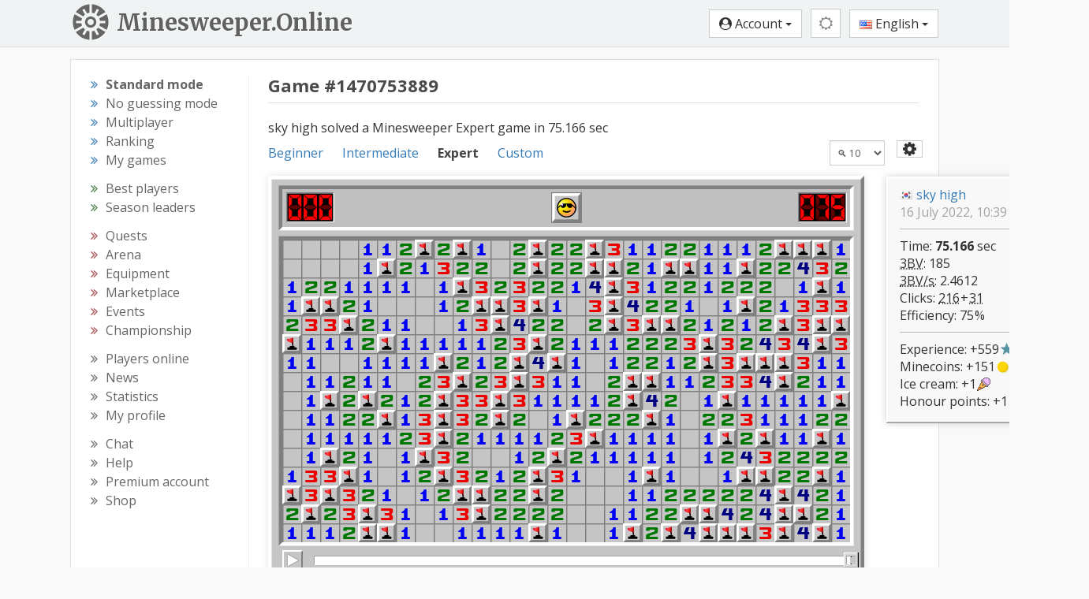

--- FILE ---
content_type: text/html; charset=utf-8
request_url: https://minesweeper.online/game/1470753889
body_size: 14620
content:
<html lang="en"><head> <meta charset="utf-8"> <!-- block changeable (MetaData.update) --> <title>Game #1470753889 - Minesweeper Online</title>  <meta name="keywords" content="minesweeper, play minesweeper, game, minesweeper free, minesweeper game, classic minesweeper, minesweeper google, microsoft minesweeper, minesweeper mac, minesweeper windows, mine sweeper, how to play minesweeper">       <!-- url changeable (MetaData.updateUrl) -->  <meta http-equiv="X-UA-Compatible" content="IE=edge"> <meta http-equiv="Content-Language" content="en"> <meta name="viewport" content="width=device-width,initial-scale=1,user-scalable=no"> <meta name="rating" content="Safe For Kids"> <meta property="og:type" content="game"> <meta property="og:locale" content="en_US"> <meta property="og:site_name" content="Minesweeper Online"> <link rel="stylesheet" href="//fonts.googleapis.com/css?family=Open+Sans:400,700&amp;subset=cyrillic-ext,latin-ext&amp;display=swap"> <!--Halloween <link href="https://fonts.googleapis.com/css2?family=Fontdiner+Swanky&display=swap" rel="stylesheet">--> <!--Old logo <link rel="stylesheet" href='//fonts.googleapis.com/css?family=Carter+One' />--> <link href="https://fonts.googleapis.com/css2?family=Merriweather:wght@700&amp;display=swap" rel="stylesheet"> <!--<link href="https://fonts.googleapis.com/css2?family=Sansita+Swashed:wght@500&display=swap" rel="stylesheet" />--> <link rel="stylesheet" type="text/css" href="/css/styles-895.css">  <!--template-extra-tags--> <link rel="icon" href="/img/icons2/favicon.svg"> <link rel="apple-touch-icon" sizes="180x180" href="/img/icons2/apple-touch-icon.png"> <link rel="icon" type="image/svg+xml" href="/img/icons2/favicon.svg"> <link rel="icon" type="image/png" sizes="48x48" href="/img/icons2/favicon-48x48.png"> <link rel="icon" type="image/png" sizes="32x32" href="/img/icons2/favicon-32x32.png"> <link rel="icon" type="image/png" sizes="16x16" href="/img/icons2/favicon-16x16.png"> <link rel="manifest" href="/img/manifest/en.webmanifest"> <link rel="mask-icon" href="/img/icons2/safari-pinned-tab.svg" color="#5bbad5"> <meta name="apple-mobile-web-app-title" content="Minesweeper Online"> <meta name="msapplication-TileColor" content="#ffffff"> <meta name="msapplication-config" content="/img/icons2/browserconfig.xml"> <meta name="theme-color" content="#ffffff">  <meta property="og:url" content="https://minesweeper.online/new-game?g=1470753889"><link rel="alternate" hreflang="en" href="https://minesweeper.online/new-game?g=1470753889"><link rel="alternate" hreflang="de" href="https://minesweeper.online/de/new-game?g=1470753889"><link rel="alternate" hreflang="ru" href="https://minesweeper.online/ru/new-game?g=1470753889"><link rel="alternate" hreflang="es" href="https://minesweeper.online/es/new-game?g=1470753889"><link rel="alternate" hreflang="pt" href="https://minesweeper.online/pt/new-game?g=1470753889"><link rel="alternate" hreflang="it" href="https://minesweeper.online/it/new-game?g=1470753889"><link rel="alternate" hreflang="fr" href="https://minesweeper.online/fr/new-game?g=1470753889"><link rel="alternate" hreflang="cn" href="https://minesweeper.online/cn/new-game?g=1470753889"><link rel="alternate" hreflang="tw" href="https://minesweeper.online/tw/new-game?g=1470753889"><link rel="alternate" hreflang="ja" href="https://minesweeper.online/ja/new-game?g=1470753889"><link rel="alternate" hreflang="ko" href="https://minesweeper.online/ko/new-game?g=1470753889"><meta property="og:title" content="Game #1470753889 - Minesweeper Online"><meta name="description" content="sky high solved a Minesweeper Expert game in 75.166 sec"><meta property="og:description" content="sky high solved a Minesweeper Expert game in 75.166 sec"><link rel="image_src" href="https://minesweeper.online/screen/1470753889-hd-32.png"><meta property="og:image" content="https://minesweeper.online/screen/1470753889-hd-32.png"><meta property="og:image:width" content="1008"><meta property="og:image:height" content="642"><meta property="twitter:card" content="summary_large_image"><meta property="twitter:title" content="Game #1470753889"><meta property="twitter:description" content="sky high solved a Minesweeper Expert game in 75.166 sec"><meta property="twitter:image" content="https://minesweeper.online/screen/1470753889-hd-32.png"></head> <body class="yay-hide"> <div id="shadow"></div> <header id="header" class="header" role="banner"> <div class="navbar-desktop hidden-xs hidden-sm"> <div class="container"> <a class="brand-link pull-left" href="/"> <img class="brand-logo pull-left" src="/img/minesweeper-online.svg" alt="Minesweeper Online"> <div class="brand-text pull-left">Minesweeper.Online</div> </a> <div class="header-buttons pull-right"> <button type="button" class="btn btn-default btn-header pvp-btn hide" onclick="gotoPvp()"><i class="fa fa-spinner fa-spin"></i></button> <button type="button" class="btn btn-success auth-free hide" onclick="signUp()">Sign up</button> <button type="button" class="btn btn-info auth-free hide" onclick="signIn()">Log in</button> <div class="btn-group auth-required"> <button type="button" class="btn btn-default dropdown-toggle" data-toggle="dropdown"> <i class="fa fa-user-circle"></i> <span class="header_username">Account</span> <span class="caret"></span> </button> <ul class="dropdown-menu dropdown-menu-right"> <li> <a href="/settings" onclick="navigate('settings');return false"><span class="fa fa-cog"></span> Settings</a> </li> <li class="account-top-link"> <a href="/profile" onclick="navigate('profile');return false"><span class="fa fa-wrench"></span> Account</a> </li> <li> <a href="/logout" onclick="executeUrl('logout');return false"><span class="glyphicon glyphicon-log-out"></span> Log out</a> </li> </ul> </div> <div class="theme-switcher btn-group"><button type="button" class="btn btn-default btn-header theme-btn dropdown-toggle" data-toggle="dropdown"><i class="fa fa-sun-o mediumgray"></i></button><ul class="dropdown-menu dropdown-menu-right"><li><a href="javascript:void(0)"><i class="fa fa-adjust mediumgray"></i> Device theme</a></li><li><a href="javascript:void(0)"><i class="fa fa-sun-o"></i> Light theme</a></li><li><a href="javascript:void(0)"><i class="fa fa-moon-o"></i> Dark theme</a></li><li><a href="javascript:void(0)"><i class="fa fa-lightbulb-o" style="font-size: 15px;margin-right:2px;"></i> Theatre mode</a></li><li><a href="javascript:void(0)"><i class="fa fa-arrows-alt" style="margin-right:2px;"></i> Fullscreen</a></li></ul></div> <div class="lang-switcher btn-group"> <button type="button" class="btn btn-default dropdown-toggle" data-toggle="dropdown"> <img class="lang-flag" src="/img/flags/us.png" alt="English"> English <span class="caret"></span> </button> <ul class="dropdown-menu dropdown-menu-right languages-list"><li><a href="/"><img src="/img/flags/us.png" class="auth-flag" alt="🇺🇸"> English</a></li><li><a href="/de/"><img src="/img/flags/de.png" class="auth-flag" alt="🇩🇪"> Deutsch</a></li><li><a href="/ru/"><img src="/img/flags/ru.png" class="auth-flag" alt="🇷🇺"> Русский</a></li><li><a href="/es/"><img src="/img/flags/es.png" class="auth-flag" alt="🇪🇸"> Español</a></li><li><a href="/pt/"><img src="/img/flags/pt.png" class="auth-flag" alt="🇵🇹"> Portugues</a></li><li><a href="/it/"><img src="/img/flags/it.png" class="auth-flag" alt="🇮🇹"> Italiano</a></li><li><a href="/fr/"><img src="/img/flags/fr.png" class="auth-flag" alt="🇫🇷"> Français</a></li><li><a href="/cn/"><img src="/img/flags/cn.png" class="auth-flag" alt="🇨🇳"> 简体中文</a></li><li><a href="/tw/"><img src="/img/flags/tw.png" class="auth-flag" alt="🇹🇼"> 正體中文</a></li><li><a href="/ja/"><img src="/img/flags/jp.png" class="auth-flag" alt="🇯🇵"> 日本語</a></li><li><a href="/ko/"><img src="/img/flags/kr.png" class="auth-flag" alt="🇰🇷"> 한국어</a></li></ul> </div> </div> </div> </div> <nav class="navbar navbar-default hidden-md hidden-lg"> <div class="container-fluid"> <div class="navbar-header"> <button type="button" class="navbar-toggle collapsed yay-toggle"> <span id="header-new-icon" class="header-icon-relative hide"> <span class="header-icon-absolute"> <i class="fa fa-circle header-red-icon"></i> </span> </span> <span class="icon-bar"></span> <span class="icon-bar"></span> <span class="icon-bar"></span> </button> <a class="navbar-brand" href="/">Minesweeper.Online</a> <div class="header-buttons-mobile pull-right"> <button type="button" class="btn btn-default btn-header pvp-btn hide" onclick="gotoPvp()"><i class="fa fa-spinner fa-spin"></i></button> <button type="button" class="btn btn-default btn-header-text auth-free pvp-hide hide" onclick="signUp()">Sign Up</button> <button type="button" class="btn btn-default btn-header-text auth-free pvp-hide hide" onclick="signIn()">Log In</button> <button type="button" class="btn btn-default btn-header auth-required pvp-hide home-btn" onclick="gotoHome()"> <i class="fa fa-home"></i> </button> <button type="button" class="btn btn-default btn-header auth-required chat-btn" onclick="gotoChat()"> <i id="top_chat_amount_icon" class="fa fa-comment-o"></i> <img id="top_chat_pm_icon" src="/img/chat/envelope.svg" class="top-chat-envelope hide"> <div class="top-chat-amount-relative"> <div id="top_chat_amount" class="top-chat-amount-absolute"></div> </div> </button> <div class="btn-group auth-required"> <button type="button" class="btn btn-default btn-header dropdown-toggle user-short-btn" data-toggle="dropdown" onclick="closeMenu()"> <i class="fa fa-user-circle"></i> </button> <ul class="dropdown-menu dropdown-menu-right"> <li class="profile-top-link"> <a href="javascript:void(0);" class="profile-link" onclick="gotoProfile();return false"><i class="glyphicon glyphicon-user"></i> <span class="header_username">Account</span></a> </li> <li> <a href="/settings" onclick="navigate('settings');return false"><span class="fa fa-cog"></span> Settings</a> </li> <li class="account-top-link"> <a href="/profile" onclick="navigate('profile');return false"><span class="fa fa-wrench"></span> Account</a> </li> <li> <a href="/logout" onclick="executeUrl('logout');return false"><span class="glyphicon glyphicon-log-out"></span> Log out</a> </li> </ul> </div> <div class="theme-switcher btn-group btn-header"><button type="button" class="btn btn-default btn-header theme-btn dropdown-toggle" data-toggle="dropdown"><i class="fa fa-sun-o mediumgray"></i></button><ul class="dropdown-menu dropdown-menu-right"><li><a href="javascript:void(0)"><i class="fa fa-adjust mediumgray"></i> Device theme</a></li><li><a href="javascript:void(0)"><i class="fa fa-sun-o"></i> Light theme</a></li><li><a href="javascript:void(0)"><i class="fa fa-moon-o"></i> Dark theme</a></li><li><a href="javascript:void(0)"><i class="fa fa-lightbulb-o" style="font-size: 15px;margin-right:2px;"></i> Theatre mode</a></li><li><a href="javascript:void(0)"><i class="fa fa-arrows-alt" style="margin-right:2px;"></i> Fullscreen</a></li></ul></div> <div class="lang-switcher btn-group"> <button type="button" class="btn btn-default btn-header dropdown-toggle lang-globe-btn" data-toggle="dropdown" onclick="closeMenu()"> <i class="glyphicon glyphicon-globe"></i> </button> <ul class="dropdown-menu dropdown-menu-right languages-list"><li><a href="/"><img src="/img/flags/us.png" class="auth-flag" alt="🇺🇸"> English</a></li><li><a href="/de/"><img src="/img/flags/de.png" class="auth-flag" alt="🇩🇪"> Deutsch</a></li><li><a href="/ru/"><img src="/img/flags/ru.png" class="auth-flag" alt="🇷🇺"> Русский</a></li><li><a href="/es/"><img src="/img/flags/es.png" class="auth-flag" alt="🇪🇸"> Español</a></li><li><a href="/pt/"><img src="/img/flags/pt.png" class="auth-flag" alt="🇵🇹"> Portugues</a></li><li><a href="/it/"><img src="/img/flags/it.png" class="auth-flag" alt="🇮🇹"> Italiano</a></li><li><a href="/fr/"><img src="/img/flags/fr.png" class="auth-flag" alt="🇫🇷"> Français</a></li><li><a href="/cn/"><img src="/img/flags/cn.png" class="auth-flag" alt="🇨🇳"> 简体中文</a></li><li><a href="/tw/"><img src="/img/flags/tw.png" class="auth-flag" alt="🇹🇼"> 正體中文</a></li><li><a href="/ja/"><img src="/img/flags/jp.png" class="auth-flag" alt="🇯🇵"> 日本語</a></li><li><a href="/ko/"><img src="/img/flags/kr.png" class="auth-flag" alt="🇰🇷"> 한국어</a></li></ul> </div> </div> </div> </div> </nav> </header> <div class="yaybar yay-overlay yay-static yay-gestures yay-overlap-content"> <div class="nano"> <div class="nano-content" role="navigation" tabindex="0"> <ul> <li class="navbar-standard"> <a class="yay-sub-toggle"><i class="fa fa-th"></i> Standard mode<span class="yay-collapse-icon fa fa-angle-down"></span></a> <ul> <li class="nav-menu-link link_new_game active"><a href="/new-game" onclick="executeUrl('new-game');return false"><span class="fa fa-smile-o icon-menu"></span>New game</a></li> <li class="nav-menu-link link_ranking"><a href="/ranking" onclick="navigate('ranking');return false"><span class="fa fa-th-list icon-menu"></span>Ranking</a></li> <li class="nav-menu-link link_my_games"><a href="/my-games" onclick="navigate('my-games');return false"><span class="fa fa-table icon-menu"></span>My games</a></li> </ul> </li> <li class="navbar-ng"> <a class="yay-sub-toggle"><i class="fa fa-graduation-cap"></i> No guessing mode<span class="yay-collapse-icon fa fa-angle-down"></span></a> <ul> <li class="nav-menu-link link_new_game_ng"><a href="/new-game/ng" onclick="executeUrl('new-game/ng');return false"><span class="fa fa-smile-o icon-menu"></span>New game</a></li> <li class="nav-menu-link link_ranking_ng"><a href="/ranking/ng" onclick="navigate('ranking/ng');return false"><span class="fa fa-th-list icon-menu"></span>Ranking</a></li> <li class="nav-menu-link link_my_games_ng"><a href="/my-games/ng" onclick="navigate('my-games/ng');return false"><span class="fa fa-table icon-menu"></span>My games</a></li> </ul> </li> <li class="navbar-multiplayer"> <a class="yay-sub-toggle"><i class="fa fa-users"></i> Multiplayer<span class="yay-collapse-icon fa fa-angle-down"></span></a> <ul> <li class="nav-menu-link link_pvp"><a href="/pvp" onclick="navigate('pvp');return false"><span class="fa fa-globe icon-menu"></span>PvP</a></li> <!--<li class="nav-menu-link link_ranking_pvp"><a href="/ranking/pvp" onclick="navigate('ranking/pvp');return false"><span class="fa fa-th-list icon-menu"></span>Ranking</a></li>--> <li class="nav-menu-link link_my_games_pvp"><a href="/my-games/pvp" onclick="navigate('my-games/pvp');return false"><span class="fa fa-table icon-menu"></span>My games</a></li> </ul> </li> <!--<li class="nav-menu-link link_pvp"><a href="/pvp" onclick="navigate('pvp');return false"><i class="fa fa-group icon-menu"></i> PvP tournament</a></li>--> <li class="navbar-stats"> <a class="yay-sub-toggle"><i class="fa fa-bar-chart"></i> Leaderboards &amp; Stats<span class="yay-collapse-icon fa fa-angle-down"></span></a> <ul> <li class="nav-menu-link link_best_players"><a href="/best-players" onclick="navigate('best-players');return false"><span class="fa fa-trophy icon-menu"></span>Best players</a></li> <li class="nav-menu-link link_season_leaders"><a href="/season-leaders" onclick="navigate('season-leaders');return false"><span class="fa fa-trophy icon-menu"></span>Season leaders</a></li> <!--<li class="nav-menu-link link_best_players_year"><a href="/best-players-2025" onclick="navigate('best-players-2025');return false"><span class="fa fa-trophy icon-menu"></span>Best players 2025</a></li>--> <li class="nav-menu-link link_players_online"><a href="/players-online" onclick="navigate('players-online');return false"><span class="glyphicon glyphicon-eye-open icon-menu"></span>Players online<span class="menu_players_online"></span></a></li> <li class="nav-menu-link link_news"><a href="/news" onclick="navigate('news');return false"><span class="fa fa-newspaper-o icon-menu"></span>News</a></li> <li class="nav-menu-link link_statistics"><a href="/statistics" onclick="navigate('statistics');return false"><span class="fa fa-line-chart icon-menu"></span>Statistics</a></li> </ul> </li> <li class="nav-menu-link link_quests"><a href="/quests" onclick="navigate('quests');return false"><i class="fa fa-map-signs icon-menu"></i> Quests <span class="menu_quests_count"></span></a></li> <li class="nav-menu-link link_arena"><a href="/arena" onclick="navigate('arena');return false"><i class="glyphicon glyphicon-fire icon-menu icon-menu-up"></i> Arena <span class="menu_arena_new"></span></a></li> <li class="nav-menu-link link_equipment"><a href="/equipment" onclick="navigate('equipment');return false"><i class="fa fa-cube icon-menu"></i> Equipment</a></li> <li class="nav-menu-link link_emc emc-menu-link hide"><a href="/emc" onclick="navigate('emc');return false"><i class="fa fa-star icon-menu"></i> Elite club<span class="menu_club_quests_new"></span></a></li> <li class="nav-menu-link link_market"><a href="/marketplace" onclick="navigate('marketplace');return false"><i class="fa fa-shopping-bag icon-menu"></i> Marketplace<span class="menu_market_new"></span><span class="menu_exchange_not_viewed"></span></a></li> <li class="nav-menu-link link_events"><a href="/events" onclick="navigate('events');return false"><i class="fa fa-calendar icon-menu"></i> Events<span class="menu_events_new"></span></a></li> <!--<li class="nav-menu-link link_event_quests"><a href="/event-quests" onclick="navigate('event-quests');return false"><i class="fa fa-map-signs icon-menu"></i> Event quests <span class="menu_global_quests_count"></span></a></li>--> <!--<li class="nav-menu-link link_friend_quests"><a href="/friend-quests" onclick="navigate('friend-quests');return false"><i class="fa fa-map-signs icon-menu"></i> Event quests <span class="menu_friend_quests_count"></span></a></li>--> <li class="nav-menu-link link_championship"><a href="/championship" onclick="navigate('championship');return false"><i class="fa fa-rocket icon-menu"></i> Championship<span class="menu_championship_mark"></span><span class="menu_champ_quests_new"></span></a></li> <li class="nav-menu-link link_my_profile profile-link"><a href="javascript:void(0);" onclick="gotoProfile();return false"><i class="glyphicon glyphicon-user icon-menu icon-menu-up"></i> My profile</a></li> <li class="nav-menu-link link_chat"><a href="/chat" onclick="navigate('chat');return false"><i class="glyphicon glyphicon-comment icon-menu icon-menu-up"></i> Chat <span class="menu_chat_count"></span></a></li> <li class="nav-menu-link link_help"><a href="/help/gameplay" onclick="navigate('help/gameplay');return false"><i class="fa fa-book icon-menu"></i> Help</a></li> <li class="nav-menu-link link_premium"><a href="/premium" onclick="navigate('premium');return false"><i class="fa fa-diamond icon-menu"></i> Premium account</a></li> <li class="nav-menu-link link_shop"><a href="/shop" onclick="navigate('shop');return false"><i class="fa fa-shopping-cart icon-menu"></i> Shop<span class="new_shop_mark"></span></a></li> <!--<li class="nav-menu-link link_mswch2025"><a href="/help/mswch2025" onclick="navigate('help/mswch2025');return false"><i class="fa fa-plane icon-menu"></i> MSWCH 2025</a></li>--> <li class="nav-menu-link link_profile auth-required"><a href="/profile" onclick="navigate('profile');return false"><i class="fa fa-wrench icon-menu"></i> Account</a></li> <li class="nav-menu-link link_logout auth-required"><a href="/logout" onclick="executeUrl('logout');return false"><i class="glyphicon glyphicon-log-out icon-menu"></i> Log out</a></li> <li class="nav-menu-link link_sign_up auth-free hide"><a href="javascript:void(0);" onclick="signUp()"><i class="fa fa-user-plus icon-menu"></i> Sign up</a></li> <li class="nav-menu-link link_sign_in auth-free hide"><a href="javascript:void(0);" onclick="signIn()"><i class="fa fa-sign-in icon-menu"></i> Log in</a></li> <li id="mobile-theme-switcher" class=""><a class="yay-sub-toggle"><i class="fa fa-adjust"></i>Device theme<span class="yay-collapse-icon fa fa-angle-down"></span></a><ul><li class="nav-menu-link"><a href="javascript:void(0)"><i class="fa fa-adjust"></i> Device theme</a></li><li class="nav-menu-link"><a href="javascript:void(0)"><i class="fa fa-sun-o"></i> Light theme</a></li><li class="nav-menu-link"><a href="javascript:void(0)"><i class="fa fa-moon-o"></i> Dark theme</a></li></ul></li> <li> <a class="yay-sub-toggle"><img src="/img/flags/us.png" class="navbar-flag lang-flag" alt="English"> English<span class="yay-collapse-icon fa fa-angle-down"></span></a> <ul class="languages-list"> <li><a href="/"><img src="/img/flags/us.png" class="auth-flag" alt="🇺🇸"> English</a></li><li><a href="/de/"><img src="/img/flags/de.png" class="auth-flag" alt="🇩🇪"> Deutsch</a></li><li><a href="/ru/"><img src="/img/flags/ru.png" class="auth-flag" alt="🇷🇺"> Русский</a></li><li><a href="/es/"><img src="/img/flags/es.png" class="auth-flag" alt="🇪🇸"> Español</a></li><li><a href="/pt/"><img src="/img/flags/pt.png" class="auth-flag" alt="🇵🇹"> Portugues</a></li><li><a href="/it/"><img src="/img/flags/it.png" class="auth-flag" alt="🇮🇹"> Italiano</a></li><li><a href="/fr/"><img src="/img/flags/fr.png" class="auth-flag" alt="🇫🇷"> Français</a></li><li><a href="/cn/"><img src="/img/flags/cn.png" class="auth-flag" alt="🇨🇳"> 简体中文</a></li><li><a href="/tw/"><img src="/img/flags/tw.png" class="auth-flag" alt="🇹🇼"> 正體中文</a></li><li><a href="/ja/"><img src="/img/flags/jp.png" class="auth-flag" alt="🇯🇵"> 日本語</a></li><li><a href="/ko/"><img src="/img/flags/kr.png" class="auth-flag" alt="🇰🇷"> 한국어</a></li></ul> </li> </ul> </div> <div class="nano-pane" style="display: none;"><div class="nano-slider" style="transform: translate(0px, 0px);"></div></div></div> </div> <div class="content-wrap"> <div id="MaintenanceLineBlock" class="maintenance-line">&nbsp;</div> <div class="container"> <div class="main-content"> <div> <div class="pull-left left-column hidden-xs hidden-sm"> <div class="sidebar-nav" role="navigation"> <ul> <li><i class="fa fa-angle-double-right sub-nav-angle text-primary"></i><a href="/new-game" class="menu-link link_new_game active" onclick="executeUrl('new-game');return false"><span>Standard mode</span></a></li> <li><i class="fa fa-angle-double-right sub-nav-angle text-primary"></i><a href="/new-game/ng" class="menu-link link_new_game_ng" onclick="executeUrl('new-game/ng');return false"><span>No guessing mode</span></a></li> <li><i class="fa fa-angle-double-right sub-nav-angle text-primary"></i><a href="/pvp" class="menu-link link_pvp" onclick="navigate('pvp');return false"><span>Multiplayer</span></a></li> <li><i class="fa fa-angle-double-right sub-nav-angle text-primary"></i><a href="/ranking" class="menu-link link_ranking link_ranking_ng" onclick="navigate('ranking');return false"><span>Ranking</span></a></li> <li><i class="fa fa-angle-double-right sub-nav-angle text-primary"></i><a href="/my-games" class="menu-link link_my_games link_my_games_ng link_my_games_pvp" onclick="navigate('my-games');return false"><span>My games</span></a></li> </ul> <ul> <li><i class="fa fa-angle-double-right sub-nav-angle text-success"></i><a href="/best-players" class="menu-link link_best_players" onclick="navigate('best-players');return false"><span>Best players</span></a></li> <li><i class="fa fa-angle-double-right sub-nav-angle text-success"></i><a href="/season-leaders" class="menu-link link_season_leaders" onclick="navigate('season-leaders');return false"><span>Season leaders</span></a></li> <!--<li><i class="fa fa-angle-double-right sub-nav-angle text-success"></i><a href="/best-players-2025" class="menu-link link_best_players_year" onclick="navigate('best-players-2025');return false"><span>Best players 2025</span></a></li>--> </ul> <ul> <li><i class="fa fa-angle-double-right sub-nav-angle text-danger"></i><a href="/quests" class="menu-link link_quests" onclick="navigate('quests');return false"><span>Quests <span class="menu_quests_count"></span></span></a></li> <li><i class="fa fa-angle-double-right sub-nav-angle text-danger"></i><a href="/arena" class="menu-link link_arena" onclick="navigate('arena');return false"><span>Arena</span></a><span class="menu_arena_new"></span></li> <li><i class="fa fa-angle-double-right sub-nav-angle text-danger"></i><a href="/equipment" class="menu-link link_equipment" onclick="navigate('equipment');return false"><span>Equipment</span></a></li> <li class="emc-menu-link hide"><i class="fa fa-angle-double-right sub-nav-angle text-danger"></i><a href="/emc" class="menu-link link_emc" onclick="navigate('emc');return false"><span>Elite club</span><span class="menu_club_quests_new"></span></a></li> <li><i class="fa fa-angle-double-right sub-nav-angle text-danger"></i><a href="/marketplace" class="menu-link link_market" onclick="navigate('marketplace');return false"><span>Marketplace<span class="menu_market_new"></span><span class="menu_exchange_not_viewed"></span></span></a></li> <li><i class="fa fa-angle-double-right sub-nav-angle text-danger"></i><a href="/events" class="menu-link link_events" onclick="navigate('events');return false"><span>Events</span><span class="menu_events_new"></span></a></li> <!--<li><i class="fa fa-angle-double-right sub-nav-angle text-danger"></i><a href="/event-quests" class="menu-link link_event_quests" onclick="navigate('event-quests');return false"><span>Event quests <span class="menu_global_quests_count"></span></span></a></li>--> <!--<li><i class="fa fa-angle-double-right sub-nav-angle text-danger"></i><a href="/friend-quests" class="menu-link link_friend_quests" onclick="navigate('friend-quests');return false"><span>Event quests <span class="menu_friend_quests_count"></span></span></a></li>--> <li><i class="fa fa-angle-double-right sub-nav-angle text-danger"></i><a href="/championship" class="menu-link link_championship" onclick="navigate('championship');return false"><span>Championship<span class="menu_championship_mark"></span><span class="menu_champ_quests_new"></span></span></a></li> </ul> <ul> <li><i class="fa fa-angle-double-right sub-nav-angle"></i><a href="/players-online" class="menu-link link_players_online" onclick="navigate('players-online');return false"><span>Players online</span><span class="menu_players_online"></span></a></li> <li><i class="fa fa-angle-double-right sub-nav-angle"></i><a href="/news" class="menu-link link_news" onclick="navigate('news');return false"><span>News</span></a></li> <li><i class="fa fa-angle-double-right sub-nav-angle"></i><a href="/statistics" class="menu-link link_statistics" onclick="navigate('statistics');return false"><span>Statistics</span></a></li> <li><i class="fa fa-angle-double-right sub-nav-angle"></i><a href="javascript:void(0);" class="menu-link profile-link link_my_profile" onclick="gotoProfile();return false"><span>My profile</span></a></li> </ul> <ul class="no-margin"> <li><i class="fa fa-angle-double-right sub-nav-angle"></i><a href="/chat" class="menu-link link_chat" onclick="navigate('chat');return false"><span>Chat <span class="menu_chat_count"></span></span></a></li> <li><i class="fa fa-angle-double-right sub-nav-angle"></i><a href="/help/gameplay" class="menu-link link_help" onclick="navigate('help/gameplay');return false"><span>Help</span></a></li> <li><i class="fa fa-angle-double-right sub-nav-angle"></i><a href="/premium" class="menu-link link_premium" onclick="navigate('premium');return false"><span>Premium account</span></a></li> <li><i class="fa fa-angle-double-right sub-nav-angle"></i><a href="/shop" class="menu-link link_shop" onclick="navigate('shop');return false"><span>Shop<span class="new_shop_mark"></span></span></a></li> <!--<li><i class="fa fa-angle-double-right sub-nav-angle"></i><a href="/help/mswch2025" class="menu-link link_mswch2025" onclick="navigate('help/mswch2025');return false"><span>MSWCH 2025</span></a></li>--> </ul> </div> </div> <div class="pull-left main-column"> <div class="main-page" role="main"> <div id="seo"><h1>Game #1470753889</h1><hr><p>sky high solved a Minesweeper Expert game in 75.166 sec</p></div> <div id="BuildUpdateBlock"></div> <div id="homepage" style="display: none;"> </div>  <div id="page"><div id="WatchingMessageBlock"></div><div id="ArenaPanelBlock"></div><div id="DuelPanelBlock"></div><div id="LevelSelectBlock"><div><div id="levels_full" class="pull-left hidden-xs level-select"><a href="/start/1" id="level_select_1" class="level-select-link"><span>Beginner</span></a>&nbsp;&nbsp;&nbsp;&nbsp;&nbsp;&nbsp;<a href="/start/2" id="level_select_2" class="level-select-link"><span>Intermediate</span></a>&nbsp;&nbsp;&nbsp;&nbsp;&nbsp;&nbsp;<a href="/start/3" id="level_select_3" class="level-select-link active"><span>Expert</span></a>&nbsp;&nbsp;&nbsp;&nbsp;&nbsp;&nbsp;<a href="/start/4" id="level_select_4" class="level-select-link"><span>Custom</span></a>&nbsp;&nbsp;&nbsp;&nbsp;&nbsp;&nbsp;</div><div class="pull-left hidden-sm hidden-md hidden-lg level-select"><div class="btn-group"><button type="button" class="btn btn-sm btn-default btn-level-select dropdown-toggle" data-toggle="dropdown"><span>Expert</span>&nbsp;<span class="caret"></span></button><ul id="levels_compact" class="dropdown-menu"><li><a href="/start/1" id="level_select_1" class="level-select-link"><span>Beginner</span></a></li><li><a href="/start/2" id="level_select_2" class="level-select-link"><span>Intermediate</span></a></li><li><a href="/start/3" id="level_select_3" class="level-select-link"><span>Expert</span></a></li><li><a href="/start/4" id="level_select_4" class="level-select-link"><span>Custom</span></a></li></ul></div></div><div id="GameTopPanelBlock" class="game-top-panel pull-right"><div class="row"><div id="ZoomBlock" class="pull-left game-top-panel-zoom-block" title="" data-original-title="Zoom"><select id="zoom_select" class="form-control input-sm"><option value="10">🔍 10</option><option value="12">🔍 12</option><option value="14">🔍 14</option><option value="16">🔍 16</option><option value="18">🔍 18</option><option value="20">🔍 20</option><option value="22">🔍 22</option><option value="24">🔍 24</option><option value="26">🔍 26</option><option value="28">🔍 28</option><option value="30">🔍 30</option><option value="32">🔍 32</option><option value="34">🔍 34</option><option value="36">🔍 36</option><option value="38">🔍 38</option><option value="40">🔍 40</option><option value="42">🔍 42</option><option value="44">🔍 44</option><option value="46">🔍 46</option><option value="48">🔍 48</option><option value="50">🔍 50</option><option value="52">🔍 52</option><option value="54">🔍 54</option><option value="56">🔍 56</option><option value="58">🔍 58</option><option value="60">🔍 60</option></select></div><div id="BrightnessBlock" class="pull-left hidden-xs game-top-panel-brightness-block" title="" data-original-title="Display the brightness setting"><select id="brightness_select" class="form-control input-sm"><option value="50">☀️ 50%</option><option value="55">☀️ 55%</option><option value="60">☀️ 60%</option><option value="65">☀️ 65%</option><option value="70">☀️ 70%</option><option value="75">☀️ 75%</option><option value="80">☀️ 80%</option><option value="85">☀️ 85%</option><option value="90">☀️ 90%</option><option value="95">☀️ 95%</option><option value="100">☀️ 100%</option></select></div><a class="pull-left btn btn-default btn-sm game-top-panel-settings-btn" title="" data-original-title="Settings" href="/settings"><i class="fa fa-cog"></i></a></div></div><div id="level_season" class="pull-right"></div><div class="clearfix"></div></div></div><div id="CustomLevelBlock"></div><div id="GameBlock"><table class="wrapper-table"><tbody><tr><td><div id="WrapperBlock"><div id="game" class="wrapper noselect zoomable theatre-mode skin_hd wrapper-light" style="filter: brightness(100%); width: 786px;"><div class="zoomable" style="width: 756px; height: 16.5px;"><div id="game_top_left" class="hd_wrapper-border-left-top wrapper-border-left-top zoomable" style="width: 18px; height: 16.5px;"></div><div class="hd_wrapper-border-hor wrapper-border-hor zoomable" style="width: 720px; height: 16.5px;"></div><div id="game_top_right" class="hd_wrapper-border-right-top wrapper-border-right-top zoomable" style="width: 18px; height: 16.5px;"></div></div><div class="zoomable" style="width: 756px; height: 48px;"><div class="hd_wrapper-border-vert wrapper-border-vert zoomable" style="width: 18px; height: 48px;"></div><div id="top_area" class="hd_top-area top-area zoomable " style="width: 720px; height: 48px;"><div class="zoomable" style="width: 720px; height: 4.5px;"></div><div><div class="pull-left zoomable" style="width: 4.5px; height: 31.5px;"></div><div class="pull-right zoomable" style="width: 4.5px; height: 31.5px;"></div><div class="hd_numbers-panel numbers-panel pull-left zoomable" style="width: 61.5px; height: 37.5px;"><div class="zoomable" style="width: 61.5px; height: 3px;"></div><div class="zoomable" style="width: 61.5px; height: 31.5px;"><div class="pull-left zoomable" style="width: 3px; height: 31.5px;"></div><div id="top_area_mines_100" class="hd_top-area-num0 top-area-num pull-left zoomable" style="width: 16.5px; height: 31.5px;"></div><div class="pull-left zoomable" style="width: 3px; height: 31.5px;"></div><div id="top_area_mines_10" class="hd_top-area-num0 top-area-num pull-left zoomable" style="width: 16.5px; height: 31.5px;"></div><div class="pull-left zoomable" style="width: 3px; height: 31.5px;"></div><div id="top_area_mines_1" class="hd_top-area-num0 top-area-num pull-left zoomable" style="width: 16.5px; height: 31.5px;"></div></div></div><div class="hd_numbers-panel numbers-panel pull-right zoomable" style="width: 61.5px; height: 37.5px;"><div class="zoomable" style="width: 61.5px; height: 3px;"></div><div class="zoomable" style="width: 61.5px; height: 31.5px;"><div class="pull-left zoomable" style="width: 3px; height: 31.5px;"></div><div id="top_area_time_100" class="top-area-num pull-left zoomable hd_top-area-num0" style="width: 16.5px; height: 31.5px;"></div><div class="pull-left zoomable" style="width: 3px; height: 31.5px;"></div><div id="top_area_time_10" class="top-area-num pull-left zoomable hd_top-area-num7" style="width: 16.5px; height: 31.5px;"></div><div class="pull-left zoomable" style="width: 3px; height: 31.5px;"></div><div id="top_area_time_1" class="top-area-num pull-left zoomable hd_top-area-num5" style="width: 16.5px; height: 31.5px;"></div></div></div><div class="top-area-center"><div id="top_area_face" class="top-area-face zoomable hd_top-area-face-win" style="width: 39px; height: 39px;"></div></div></div></div><div class="hd_wrapper-border-vert wrapper-border-vert zoomable" style="width: 18px; height: 48px;"></div></div><div class="zoomable" style="width: 756px; height: 16.5px;"><div class="hd_wrapper-border-t-left wrapper-border-t-left zoomable" style="width: 18px; height: 16.5px;"></div><div class="hd_wrapper-border-hor wrapper-border-hor zoomable" style="width: 720px; height: 16.5px;"></div><div class="hd_wrapper-border-t-right wrapper-border-t-right zoomable" style="width: 18px; height: 16.5px;"></div></div><div class="zoomable" style="width: 756px; height: 384px;"><div class="hd_wrapper-border-vert wrapper-border-vert zoomable" style="width: 18px; height: 384px;"></div><div id="AreaBlock" class="pull-left"><div id="cell_0_0" class="cell size24 hd_opened hd_type0" data-x="0" data-y="0"></div><div id="cell_1_0" class="cell size24 hd_opened hd_type0" data-x="1" data-y="0"></div><div id="cell_2_0" class="cell size24 hd_opened hd_type0" data-x="2" data-y="0"></div><div id="cell_3_0" class="cell size24 hd_opened hd_type0" data-x="3" data-y="0"></div><div id="cell_4_0" class="cell size24 hd_opened hd_type1" data-x="4" data-y="0"></div><div id="cell_5_0" class="cell size24 hd_opened hd_type1" data-x="5" data-y="0"></div><div id="cell_6_0" class="cell size24 hd_opened hd_type2" data-x="6" data-y="0"></div><div id="cell_7_0" class="cell size24 hd_closed hd_flag" data-x="7" data-y="0"></div><div id="cell_8_0" class="cell size24 hd_opened hd_type2" data-x="8" data-y="0"></div><div id="cell_9_0" class="cell size24 hd_closed hd_flag" data-x="9" data-y="0"></div><div id="cell_10_0" class="cell size24 hd_opened hd_type1" data-x="10" data-y="0"></div><div id="cell_11_0" class="cell size24 hd_opened hd_type0" data-x="11" data-y="0"></div><div id="cell_12_0" class="cell size24 hd_opened hd_type2" data-x="12" data-y="0"></div><div id="cell_13_0" class="cell size24 hd_closed hd_flag" data-x="13" data-y="0"></div><div id="cell_14_0" class="cell size24 hd_opened hd_type2" data-x="14" data-y="0"></div><div id="cell_15_0" class="cell size24 hd_opened hd_type2" data-x="15" data-y="0"></div><div id="cell_16_0" class="cell size24 hd_closed hd_flag" data-x="16" data-y="0"></div><div id="cell_17_0" class="cell size24 hd_opened hd_type3" data-x="17" data-y="0"></div><div id="cell_18_0" class="cell size24 hd_opened hd_type1" data-x="18" data-y="0"></div><div id="cell_19_0" class="cell size24 hd_opened hd_type1" data-x="19" data-y="0"></div><div id="cell_20_0" class="cell size24 hd_opened hd_type2" data-x="20" data-y="0"></div><div id="cell_21_0" class="cell size24 hd_opened hd_type2" data-x="21" data-y="0"></div><div id="cell_22_0" class="cell size24 hd_opened hd_type1" data-x="22" data-y="0"></div><div id="cell_23_0" class="cell size24 hd_opened hd_type1" data-x="23" data-y="0"></div><div id="cell_24_0" class="cell size24 hd_opened hd_type1" data-x="24" data-y="0"></div><div id="cell_25_0" class="cell size24 hd_opened hd_type2" data-x="25" data-y="0"></div><div id="cell_26_0" class="cell size24 hd_closed hd_flag" data-x="26" data-y="0"></div><div id="cell_27_0" class="cell size24 hd_closed hd_flag" data-x="27" data-y="0"></div><div id="cell_28_0" class="cell size24 hd_closed hd_flag" data-x="28" data-y="0"></div><div id="cell_29_0" class="cell size24 hd_opened hd_type1" data-x="29" data-y="0"></div><div class="clear"></div><div id="cell_0_1" class="cell size24 hd_opened hd_type0" data-x="0" data-y="1"></div><div id="cell_1_1" class="cell size24 hd_opened hd_type0" data-x="1" data-y="1"></div><div id="cell_2_1" class="cell size24 hd_opened hd_type0" data-x="2" data-y="1"></div><div id="cell_3_1" class="cell size24 hd_opened hd_type0" data-x="3" data-y="1"></div><div id="cell_4_1" class="cell size24 hd_opened hd_type1" data-x="4" data-y="1"></div><div id="cell_5_1" class="cell size24 hd_closed hd_flag" data-x="5" data-y="1"></div><div id="cell_6_1" class="cell size24 hd_opened hd_type2" data-x="6" data-y="1"></div><div id="cell_7_1" class="cell size24 hd_opened hd_type1" data-x="7" data-y="1"></div><div id="cell_8_1" class="cell size24 hd_opened hd_type3" data-x="8" data-y="1"></div><div id="cell_9_1" class="cell size24 hd_opened hd_type2" data-x="9" data-y="1"></div><div id="cell_10_1" class="cell size24 hd_opened hd_type2" data-x="10" data-y="1"></div><div id="cell_11_1" class="cell size24 hd_opened hd_type0" data-x="11" data-y="1"></div><div id="cell_12_1" class="cell size24 hd_opened hd_type2" data-x="12" data-y="1"></div><div id="cell_13_1" class="cell size24 hd_closed hd_flag" data-x="13" data-y="1"></div><div id="cell_14_1" class="cell size24 hd_opened hd_type2" data-x="14" data-y="1"></div><div id="cell_15_1" class="cell size24 hd_opened hd_type2" data-x="15" data-y="1"></div><div id="cell_16_1" class="cell size24 hd_closed hd_flag" data-x="16" data-y="1"></div><div id="cell_17_1" class="cell size24 hd_closed hd_flag" data-x="17" data-y="1"></div><div id="cell_18_1" class="cell size24 hd_opened hd_type2" data-x="18" data-y="1"></div><div id="cell_19_1" class="cell size24 hd_opened hd_type1" data-x="19" data-y="1"></div><div id="cell_20_1" class="cell size24 hd_closed hd_flag" data-x="20" data-y="1"></div><div id="cell_21_1" class="cell size24 hd_closed hd_flag" data-x="21" data-y="1"></div><div id="cell_22_1" class="cell size24 hd_opened hd_type1" data-x="22" data-y="1"></div><div id="cell_23_1" class="cell size24 hd_opened hd_type1" data-x="23" data-y="1"></div><div id="cell_24_1" class="cell size24 hd_closed hd_flag" data-x="24" data-y="1"></div><div id="cell_25_1" class="cell size24 hd_opened hd_type2" data-x="25" data-y="1"></div><div id="cell_26_1" class="cell size24 hd_opened hd_type2" data-x="26" data-y="1"></div><div id="cell_27_1" class="cell size24 hd_opened hd_type4" data-x="27" data-y="1"></div><div id="cell_28_1" class="cell size24 hd_opened hd_type3" data-x="28" data-y="1"></div><div id="cell_29_1" class="cell size24 hd_opened hd_type2" data-x="29" data-y="1"></div><div class="clear"></div><div id="cell_0_2" class="cell size24 hd_opened hd_type1" data-x="0" data-y="2"></div><div id="cell_1_2" class="cell size24 hd_opened hd_type2" data-x="1" data-y="2"></div><div id="cell_2_2" class="cell size24 hd_opened hd_type2" data-x="2" data-y="2"></div><div id="cell_3_2" class="cell size24 hd_opened hd_type1" data-x="3" data-y="2"></div><div id="cell_4_2" class="cell size24 hd_opened hd_type1" data-x="4" data-y="2"></div><div id="cell_5_2" class="cell size24 hd_opened hd_type1" data-x="5" data-y="2"></div><div id="cell_6_2" class="cell size24 hd_opened hd_type1" data-x="6" data-y="2"></div><div id="cell_7_2" class="cell size24 hd_opened hd_type0" data-x="7" data-y="2"></div><div id="cell_8_2" class="cell size24 hd_opened hd_type1" data-x="8" data-y="2"></div><div id="cell_9_2" class="cell size24 hd_closed hd_flag" data-x="9" data-y="2"></div><div id="cell_10_2" class="cell size24 hd_opened hd_type3" data-x="10" data-y="2"></div><div id="cell_11_2" class="cell size24 hd_opened hd_type2" data-x="11" data-y="2"></div><div id="cell_12_2" class="cell size24 hd_opened hd_type3" data-x="12" data-y="2"></div><div id="cell_13_2" class="cell size24 hd_opened hd_type2" data-x="13" data-y="2"></div><div id="cell_14_2" class="cell size24 hd_opened hd_type2" data-x="14" data-y="2"></div><div id="cell_15_2" class="cell size24 hd_opened hd_type1" data-x="15" data-y="2"></div><div id="cell_16_2" class="cell size24 hd_opened hd_type4" data-x="16" data-y="2"></div><div id="cell_17_2" class="cell size24 hd_closed hd_flag" data-x="17" data-y="2"></div><div id="cell_18_2" class="cell size24 hd_opened hd_type3" data-x="18" data-y="2"></div><div id="cell_19_2" class="cell size24 hd_opened hd_type1" data-x="19" data-y="2"></div><div id="cell_20_2" class="cell size24 hd_opened hd_type2" data-x="20" data-y="2"></div><div id="cell_21_2" class="cell size24 hd_opened hd_type2" data-x="21" data-y="2"></div><div id="cell_22_2" class="cell size24 hd_opened hd_type1" data-x="22" data-y="2"></div><div id="cell_23_2" class="cell size24 hd_opened hd_type2" data-x="23" data-y="2"></div><div id="cell_24_2" class="cell size24 hd_opened hd_type2" data-x="24" data-y="2"></div><div id="cell_25_2" class="cell size24 hd_opened hd_type2" data-x="25" data-y="2"></div><div id="cell_26_2" class="cell size24 hd_opened hd_type0" data-x="26" data-y="2"></div><div id="cell_27_2" class="cell size24 hd_opened hd_type1" data-x="27" data-y="2"></div><div id="cell_28_2" class="cell size24 hd_closed hd_flag" data-x="28" data-y="2"></div><div id="cell_29_2" class="cell size24 hd_opened hd_type1" data-x="29" data-y="2"></div><div class="clear"></div><div id="cell_0_3" class="cell size24 hd_opened hd_type1" data-x="0" data-y="3"></div><div id="cell_1_3" class="cell size24 hd_closed hd_flag" data-x="1" data-y="3"></div><div id="cell_2_3" class="cell size24 hd_closed hd_flag" data-x="2" data-y="3"></div><div id="cell_3_3" class="cell size24 hd_opened hd_type2" data-x="3" data-y="3"></div><div id="cell_4_3" class="cell size24 hd_opened hd_type1" data-x="4" data-y="3"></div><div id="cell_5_3" class="cell size24 hd_opened hd_type0" data-x="5" data-y="3"></div><div id="cell_6_3" class="cell size24 hd_opened hd_type0" data-x="6" data-y="3"></div><div id="cell_7_3" class="cell size24 hd_opened hd_type0" data-x="7" data-y="3"></div><div id="cell_8_3" class="cell size24 hd_opened hd_type1" data-x="8" data-y="3"></div><div id="cell_9_3" class="cell size24 hd_opened hd_type2" data-x="9" data-y="3"></div><div id="cell_10_3" class="cell size24 hd_closed hd_flag" data-x="10" data-y="3"></div><div id="cell_11_3" class="cell size24 hd_closed hd_flag" data-x="11" data-y="3"></div><div id="cell_12_3" class="cell size24 hd_opened hd_type3" data-x="12" data-y="3"></div><div id="cell_13_3" class="cell size24 hd_closed hd_flag" data-x="13" data-y="3"></div><div id="cell_14_3" class="cell size24 hd_opened hd_type1" data-x="14" data-y="3"></div><div id="cell_15_3" class="cell size24 hd_opened hd_type0" data-x="15" data-y="3"></div><div id="cell_16_3" class="cell size24 hd_opened hd_type3" data-x="16" data-y="3"></div><div id="cell_17_3" class="cell size24 hd_closed hd_flag" data-x="17" data-y="3"></div><div id="cell_18_3" class="cell size24 hd_opened hd_type4" data-x="18" data-y="3"></div><div id="cell_19_3" class="cell size24 hd_opened hd_type2" data-x="19" data-y="3"></div><div id="cell_20_3" class="cell size24 hd_opened hd_type2" data-x="20" data-y="3"></div><div id="cell_21_3" class="cell size24 hd_opened hd_type1" data-x="21" data-y="3"></div><div id="cell_22_3" class="cell size24 hd_opened hd_type0" data-x="22" data-y="3"></div><div id="cell_23_3" class="cell size24 hd_opened hd_type1" data-x="23" data-y="3"></div><div id="cell_24_3" class="cell size24 hd_closed hd_flag" data-x="24" data-y="3"></div><div id="cell_25_3" class="cell size24 hd_opened hd_type2" data-x="25" data-y="3"></div><div id="cell_26_3" class="cell size24 hd_opened hd_type1" data-x="26" data-y="3"></div><div id="cell_27_3" class="cell size24 hd_opened hd_type3" data-x="27" data-y="3"></div><div id="cell_28_3" class="cell size24 hd_opened hd_type3" data-x="28" data-y="3"></div><div id="cell_29_3" class="cell size24 hd_opened hd_type3" data-x="29" data-y="3"></div><div class="clear"></div><div id="cell_0_4" class="cell size24 hd_opened hd_type2" data-x="0" data-y="4"></div><div id="cell_1_4" class="cell size24 hd_opened hd_type3" data-x="1" data-y="4"></div><div id="cell_2_4" class="cell size24 hd_opened hd_type3" data-x="2" data-y="4"></div><div id="cell_3_4" class="cell size24 hd_closed hd_flag" data-x="3" data-y="4"></div><div id="cell_4_4" class="cell size24 hd_opened hd_type2" data-x="4" data-y="4"></div><div id="cell_5_4" class="cell size24 hd_opened hd_type1" data-x="5" data-y="4"></div><div id="cell_6_4" class="cell size24 hd_opened hd_type1" data-x="6" data-y="4"></div><div id="cell_7_4" class="cell size24 hd_opened hd_type0" data-x="7" data-y="4"></div><div id="cell_8_4" class="cell size24 hd_opened hd_type0" data-x="8" data-y="4"></div><div id="cell_9_4" class="cell size24 hd_opened hd_type1" data-x="9" data-y="4"></div><div id="cell_10_4" class="cell size24 hd_opened hd_type3" data-x="10" data-y="4"></div><div id="cell_11_4" class="cell size24 hd_closed hd_flag" data-x="11" data-y="4"></div><div id="cell_12_4" class="cell size24 hd_opened hd_type4" data-x="12" data-y="4"></div><div id="cell_13_4" class="cell size24 hd_opened hd_type2" data-x="13" data-y="4"></div><div id="cell_14_4" class="cell size24 hd_opened hd_type2" data-x="14" data-y="4"></div><div id="cell_15_4" class="cell size24 hd_opened hd_type0" data-x="15" data-y="4"></div><div id="cell_16_4" class="cell size24 hd_opened hd_type2" data-x="16" data-y="4"></div><div id="cell_17_4" class="cell size24 hd_closed hd_flag" data-x="17" data-y="4"></div><div id="cell_18_4" class="cell size24 hd_opened hd_type3" data-x="18" data-y="4"></div><div id="cell_19_4" class="cell size24 hd_closed hd_flag" data-x="19" data-y="4"></div><div id="cell_20_4" class="cell size24 hd_closed hd_flag" data-x="20" data-y="4"></div><div id="cell_21_4" class="cell size24 hd_opened hd_type2" data-x="21" data-y="4"></div><div id="cell_22_4" class="cell size24 hd_opened hd_type1" data-x="22" data-y="4"></div><div id="cell_23_4" class="cell size24 hd_opened hd_type2" data-x="23" data-y="4"></div><div id="cell_24_4" class="cell size24 hd_opened hd_type1" data-x="24" data-y="4"></div><div id="cell_25_4" class="cell size24 hd_opened hd_type2" data-x="25" data-y="4"></div><div id="cell_26_4" class="cell size24 hd_closed hd_flag" data-x="26" data-y="4"></div><div id="cell_27_4" class="cell size24 hd_opened hd_type3" data-x="27" data-y="4"></div><div id="cell_28_4" class="cell size24 hd_closed hd_flag" data-x="28" data-y="4"></div><div id="cell_29_4" class="cell size24 hd_closed hd_flag" data-x="29" data-y="4"></div><div class="clear"></div><div id="cell_0_5" class="cell size24 hd_closed hd_flag" data-x="0" data-y="5"></div><div id="cell_1_5" class="cell size24 hd_opened hd_type1" data-x="1" data-y="5"></div><div id="cell_2_5" class="cell size24 hd_opened hd_type1" data-x="2" data-y="5"></div><div id="cell_3_5" class="cell size24 hd_opened hd_type1" data-x="3" data-y="5"></div><div id="cell_4_5" class="cell size24 hd_opened hd_type2" data-x="4" data-y="5"></div><div id="cell_5_5" class="cell size24 hd_closed hd_flag" data-x="5" data-y="5"></div><div id="cell_6_5" class="cell size24 hd_opened hd_type1" data-x="6" data-y="5"></div><div id="cell_7_5" class="cell size24 hd_opened hd_type1" data-x="7" data-y="5"></div><div id="cell_8_5" class="cell size24 hd_opened hd_type1" data-x="8" data-y="5"></div><div id="cell_9_5" class="cell size24 hd_opened hd_type1" data-x="9" data-y="5"></div><div id="cell_10_5" class="cell size24 hd_opened hd_type1" data-x="10" data-y="5"></div><div id="cell_11_5" class="cell size24 hd_opened hd_type2" data-x="11" data-y="5"></div><div id="cell_12_5" class="cell size24 hd_opened hd_type3" data-x="12" data-y="5"></div><div id="cell_13_5" class="cell size24 hd_closed hd_flag" data-x="13" data-y="5"></div><div id="cell_14_5" class="cell size24 hd_opened hd_type2" data-x="14" data-y="5"></div><div id="cell_15_5" class="cell size24 hd_opened hd_type1" data-x="15" data-y="5"></div><div id="cell_16_5" class="cell size24 hd_opened hd_type1" data-x="16" data-y="5"></div><div id="cell_17_5" class="cell size24 hd_opened hd_type1" data-x="17" data-y="5"></div><div id="cell_18_5" class="cell size24 hd_opened hd_type2" data-x="18" data-y="5"></div><div id="cell_19_5" class="cell size24 hd_opened hd_type2" data-x="19" data-y="5"></div><div id="cell_20_5" class="cell size24 hd_opened hd_type2" data-x="20" data-y="5"></div><div id="cell_21_5" class="cell size24 hd_opened hd_type3" data-x="21" data-y="5"></div><div id="cell_22_5" class="cell size24 hd_closed hd_flag" data-x="22" data-y="5"></div><div id="cell_23_5" class="cell size24 hd_opened hd_type3" data-x="23" data-y="5"></div><div id="cell_24_5" class="cell size24 hd_opened hd_type2" data-x="24" data-y="5"></div><div id="cell_25_5" class="cell size24 hd_opened hd_type4" data-x="25" data-y="5"></div><div id="cell_26_5" class="cell size24 hd_opened hd_type3" data-x="26" data-y="5"></div><div id="cell_27_5" class="cell size24 hd_opened hd_type4" data-x="27" data-y="5"></div><div id="cell_28_5" class="cell size24 hd_closed hd_flag" data-x="28" data-y="5"></div><div id="cell_29_5" class="cell size24 hd_opened hd_type3" data-x="29" data-y="5"></div><div class="clear"></div><div id="cell_0_6" class="cell size24 hd_opened hd_type1" data-x="0" data-y="6"></div><div id="cell_1_6" class="cell size24 hd_opened hd_type1" data-x="1" data-y="6"></div><div id="cell_2_6" class="cell size24 hd_opened hd_type0" data-x="2" data-y="6"></div><div id="cell_3_6" class="cell size24 hd_opened hd_type0" data-x="3" data-y="6"></div><div id="cell_4_6" class="cell size24 hd_opened hd_type1" data-x="4" data-y="6"></div><div id="cell_5_6" class="cell size24 hd_opened hd_type1" data-x="5" data-y="6"></div><div id="cell_6_6" class="cell size24 hd_opened hd_type1" data-x="6" data-y="6"></div><div id="cell_7_6" class="cell size24 hd_opened hd_type1" data-x="7" data-y="6"></div><div id="cell_8_6" class="cell size24 hd_closed hd_flag" data-x="8" data-y="6"></div><div id="cell_9_6" class="cell size24 hd_opened hd_type2" data-x="9" data-y="6"></div><div id="cell_10_6" class="cell size24 hd_opened hd_type1" data-x="10" data-y="6"></div><div id="cell_11_6" class="cell size24 hd_opened hd_type2" data-x="11" data-y="6"></div><div id="cell_12_6" class="cell size24 hd_closed hd_flag" data-x="12" data-y="6"></div><div id="cell_13_6" class="cell size24 hd_opened hd_type4" data-x="13" data-y="6"></div><div id="cell_14_6" class="cell size24 hd_closed hd_flag" data-x="14" data-y="6"></div><div id="cell_15_6" class="cell size24 hd_opened hd_type1" data-x="15" data-y="6"></div><div id="cell_16_6" class="cell size24 hd_opened hd_type0" data-x="16" data-y="6"></div><div id="cell_17_6" class="cell size24 hd_opened hd_type1" data-x="17" data-y="6"></div><div id="cell_18_6" class="cell size24 hd_opened hd_type2" data-x="18" data-y="6"></div><div id="cell_19_6" class="cell size24 hd_opened hd_type2" data-x="19" data-y="6"></div><div id="cell_20_6" class="cell size24 hd_opened hd_type1" data-x="20" data-y="6"></div><div id="cell_21_6" class="cell size24 hd_opened hd_type2" data-x="21" data-y="6"></div><div id="cell_22_6" class="cell size24 hd_closed hd_flag" data-x="22" data-y="6"></div><div id="cell_23_6" class="cell size24 hd_opened hd_type3" data-x="23" data-y="6"></div><div id="cell_24_6" class="cell size24 hd_closed hd_flag" data-x="24" data-y="6"></div><div id="cell_25_6" class="cell size24 hd_closed hd_flag" data-x="25" data-y="6"></div><div id="cell_26_6" class="cell size24 hd_closed hd_flag" data-x="26" data-y="6"></div><div id="cell_27_6" class="cell size24 hd_opened hd_type3" data-x="27" data-y="6"></div><div id="cell_28_6" class="cell size24 hd_opened hd_type1" data-x="28" data-y="6"></div><div id="cell_29_6" class="cell size24 hd_opened hd_type1" data-x="29" data-y="6"></div><div class="clear"></div><div id="cell_0_7" class="cell size24 hd_opened hd_type0" data-x="0" data-y="7"></div><div id="cell_1_7" class="cell size24 hd_opened hd_type1" data-x="1" data-y="7"></div><div id="cell_2_7" class="cell size24 hd_opened hd_type1" data-x="2" data-y="7"></div><div id="cell_3_7" class="cell size24 hd_opened hd_type2" data-x="3" data-y="7"></div><div id="cell_4_7" class="cell size24 hd_opened hd_type1" data-x="4" data-y="7"></div><div id="cell_5_7" class="cell size24 hd_opened hd_type1" data-x="5" data-y="7"></div><div id="cell_6_7" class="cell size24 hd_opened hd_type0" data-x="6" data-y="7"></div><div id="cell_7_7" class="cell size24 hd_opened hd_type2" data-x="7" data-y="7"></div><div id="cell_8_7" class="cell size24 hd_opened hd_type3" data-x="8" data-y="7"></div><div id="cell_9_7" class="cell size24 hd_closed hd_flag" data-x="9" data-y="7"></div><div id="cell_10_7" class="cell size24 hd_opened hd_type2" data-x="10" data-y="7"></div><div id="cell_11_7" class="cell size24 hd_opened hd_type3" data-x="11" data-y="7"></div><div id="cell_12_7" class="cell size24 hd_closed hd_flag" data-x="12" data-y="7"></div><div id="cell_13_7" class="cell size24 hd_opened hd_type3" data-x="13" data-y="7"></div><div id="cell_14_7" class="cell size24 hd_opened hd_type1" data-x="14" data-y="7"></div><div id="cell_15_7" class="cell size24 hd_opened hd_type1" data-x="15" data-y="7"></div><div id="cell_16_7" class="cell size24 hd_opened hd_type0" data-x="16" data-y="7"></div><div id="cell_17_7" class="cell size24 hd_opened hd_type2" data-x="17" data-y="7"></div><div id="cell_18_7" class="cell size24 hd_closed hd_flag" data-x="18" data-y="7"></div><div id="cell_19_7" class="cell size24 hd_closed hd_flag" data-x="19" data-y="7"></div><div id="cell_20_7" class="cell size24 hd_opened hd_type1" data-x="20" data-y="7"></div><div id="cell_21_7" class="cell size24 hd_opened hd_type1" data-x="21" data-y="7"></div><div id="cell_22_7" class="cell size24 hd_opened hd_type2" data-x="22" data-y="7"></div><div id="cell_23_7" class="cell size24 hd_opened hd_type3" data-x="23" data-y="7"></div><div id="cell_24_7" class="cell size24 hd_opened hd_type3" data-x="24" data-y="7"></div><div id="cell_25_7" class="cell size24 hd_opened hd_type4" data-x="25" data-y="7"></div><div id="cell_26_7" class="cell size24 hd_closed hd_flag" data-x="26" data-y="7"></div><div id="cell_27_7" class="cell size24 hd_opened hd_type2" data-x="27" data-y="7"></div><div id="cell_28_7" class="cell size24 hd_opened hd_type1" data-x="28" data-y="7"></div><div id="cell_29_7" class="cell size24 hd_opened hd_type1" data-x="29" data-y="7"></div><div class="clear"></div><div id="cell_0_8" class="cell size24 hd_opened hd_type0" data-x="0" data-y="8"></div><div id="cell_1_8" class="cell size24 hd_opened hd_type1" data-x="1" data-y="8"></div><div id="cell_2_8" class="cell size24 hd_closed hd_flag" data-x="2" data-y="8"></div><div id="cell_3_8" class="cell size24 hd_opened hd_type2" data-x="3" data-y="8"></div><div id="cell_4_8" class="cell size24 hd_closed hd_flag" data-x="4" data-y="8"></div><div id="cell_5_8" class="cell size24 hd_opened hd_type2" data-x="5" data-y="8"></div><div id="cell_6_8" class="cell size24 hd_opened hd_type1" data-x="6" data-y="8"></div><div id="cell_7_8" class="cell size24 hd_opened hd_type2" data-x="7" data-y="8"></div><div id="cell_8_8" class="cell size24 hd_closed hd_flag" data-x="8" data-y="8"></div><div id="cell_9_8" class="cell size24 hd_opened hd_type3" data-x="9" data-y="8"></div><div id="cell_10_8" class="cell size24 hd_opened hd_type3" data-x="10" data-y="8"></div><div id="cell_11_8" class="cell size24 hd_closed hd_flag" data-x="11" data-y="8"></div><div id="cell_12_8" class="cell size24 hd_opened hd_type3" data-x="12" data-y="8"></div><div id="cell_13_8" class="cell size24 hd_opened hd_type1" data-x="13" data-y="8"></div><div id="cell_14_8" class="cell size24 hd_opened hd_type1" data-x="14" data-y="8"></div><div id="cell_15_8" class="cell size24 hd_opened hd_type1" data-x="15" data-y="8"></div><div id="cell_16_8" class="cell size24 hd_opened hd_type1" data-x="16" data-y="8"></div><div id="cell_17_8" class="cell size24 hd_opened hd_type2" data-x="17" data-y="8"></div><div id="cell_18_8" class="cell size24 hd_closed hd_flag" data-x="18" data-y="8"></div><div id="cell_19_8" class="cell size24 hd_opened hd_type4" data-x="19" data-y="8"></div><div id="cell_20_8" class="cell size24 hd_opened hd_type2" data-x="20" data-y="8"></div><div id="cell_21_8" class="cell size24 hd_opened hd_type0" data-x="21" data-y="8"></div><div id="cell_22_8" class="cell size24 hd_opened hd_type1" data-x="22" data-y="8"></div><div id="cell_23_8" class="cell size24 hd_closed hd_flag" data-x="23" data-y="8"></div><div id="cell_24_8" class="cell size24 hd_opened hd_type1" data-x="24" data-y="8"></div><div id="cell_25_8" class="cell size24 hd_opened hd_type1" data-x="25" data-y="8"></div><div id="cell_26_8" class="cell size24 hd_opened hd_type1" data-x="26" data-y="8"></div><div id="cell_27_8" class="cell size24 hd_opened hd_type1" data-x="27" data-y="8"></div><div id="cell_28_8" class="cell size24 hd_opened hd_type1" data-x="28" data-y="8"></div><div id="cell_29_8" class="cell size24 hd_closed hd_flag" data-x="29" data-y="8"></div><div class="clear"></div><div id="cell_0_9" class="cell size24 hd_opened hd_type0" data-x="0" data-y="9"></div><div id="cell_1_9" class="cell size24 hd_opened hd_type1" data-x="1" data-y="9"></div><div id="cell_2_9" class="cell size24 hd_opened hd_type1" data-x="2" data-y="9"></div><div id="cell_3_9" class="cell size24 hd_opened hd_type2" data-x="3" data-y="9"></div><div id="cell_4_9" class="cell size24 hd_opened hd_type2" data-x="4" data-y="9"></div><div id="cell_5_9" class="cell size24 hd_closed hd_flag" data-x="5" data-y="9"></div><div id="cell_6_9" class="cell size24 hd_opened hd_type1" data-x="6" data-y="9"></div><div id="cell_7_9" class="cell size24 hd_opened hd_type3" data-x="7" data-y="9"></div><div id="cell_8_9" class="cell size24 hd_closed hd_flag" data-x="8" data-y="9"></div><div id="cell_9_9" class="cell size24 hd_opened hd_type3" data-x="9" data-y="9"></div><div id="cell_10_9" class="cell size24 hd_opened hd_type2" data-x="10" data-y="9"></div><div id="cell_11_9" class="cell size24 hd_closed hd_flag" data-x="11" data-y="9"></div><div id="cell_12_9" class="cell size24 hd_opened hd_type2" data-x="12" data-y="9"></div><div id="cell_13_9" class="cell size24 hd_opened hd_type0" data-x="13" data-y="9"></div><div id="cell_14_9" class="cell size24 hd_opened hd_type1" data-x="14" data-y="9"></div><div id="cell_15_9" class="cell size24 hd_closed hd_flag" data-x="15" data-y="9"></div><div id="cell_16_9" class="cell size24 hd_opened hd_type2" data-x="16" data-y="9"></div><div id="cell_17_9" class="cell size24 hd_opened hd_type2" data-x="17" data-y="9"></div><div id="cell_18_9" class="cell size24 hd_opened hd_type2" data-x="18" data-y="9"></div><div id="cell_19_9" class="cell size24 hd_closed hd_flag" data-x="19" data-y="9"></div><div id="cell_20_9" class="cell size24 hd_opened hd_type1" data-x="20" data-y="9"></div><div id="cell_21_9" class="cell size24 hd_opened hd_type0" data-x="21" data-y="9"></div><div id="cell_22_9" class="cell size24 hd_opened hd_type2" data-x="22" data-y="9"></div><div id="cell_23_9" class="cell size24 hd_opened hd_type2" data-x="23" data-y="9"></div><div id="cell_24_9" class="cell size24 hd_opened hd_type3" data-x="24" data-y="9"></div><div id="cell_25_9" class="cell size24 hd_opened hd_type1" data-x="25" data-y="9"></div><div id="cell_26_9" class="cell size24 hd_opened hd_type1" data-x="26" data-y="9"></div><div id="cell_27_9" class="cell size24 hd_opened hd_type1" data-x="27" data-y="9"></div><div id="cell_28_9" class="cell size24 hd_opened hd_type2" data-x="28" data-y="9"></div><div id="cell_29_9" class="cell size24 hd_opened hd_type2" data-x="29" data-y="9"></div><div class="clear"></div><div id="cell_0_10" class="cell size24 hd_opened hd_type0" data-x="0" data-y="10"></div><div id="cell_1_10" class="cell size24 hd_opened hd_type1" data-x="1" data-y="10"></div><div id="cell_2_10" class="cell size24 hd_opened hd_type1" data-x="2" data-y="10"></div><div id="cell_3_10" class="cell size24 hd_opened hd_type1" data-x="3" data-y="10"></div><div id="cell_4_10" class="cell size24 hd_opened hd_type1" data-x="4" data-y="10"></div><div id="cell_5_10" class="cell size24 hd_opened hd_type1" data-x="5" data-y="10"></div><div id="cell_6_10" class="cell size24 hd_opened hd_type2" data-x="6" data-y="10"></div><div id="cell_7_10" class="cell size24 hd_opened hd_type3" data-x="7" data-y="10"></div><div id="cell_8_10" class="cell size24 hd_closed hd_flag" data-x="8" data-y="10"></div><div id="cell_9_10" class="cell size24 hd_opened hd_type2" data-x="9" data-y="10"></div><div id="cell_10_10" class="cell size24 hd_opened hd_type1" data-x="10" data-y="10"></div><div id="cell_11_10" class="cell size24 hd_opened hd_type1" data-x="11" data-y="10"></div><div id="cell_12_10" class="cell size24 hd_opened hd_type1" data-x="12" data-y="10"></div><div id="cell_13_10" class="cell size24 hd_opened hd_type1" data-x="13" data-y="10"></div><div id="cell_14_10" class="cell size24 hd_opened hd_type2" data-x="14" data-y="10"></div><div id="cell_15_10" class="cell size24 hd_opened hd_type3" data-x="15" data-y="10"></div><div id="cell_16_10" class="cell size24 hd_closed hd_flag" data-x="16" data-y="10"></div><div id="cell_17_10" class="cell size24 hd_opened hd_type1" data-x="17" data-y="10"></div><div id="cell_18_10" class="cell size24 hd_opened hd_type1" data-x="18" data-y="10"></div><div id="cell_19_10" class="cell size24 hd_opened hd_type1" data-x="19" data-y="10"></div><div id="cell_20_10" class="cell size24 hd_opened hd_type1" data-x="20" data-y="10"></div><div id="cell_21_10" class="cell size24 hd_opened hd_type0" data-x="21" data-y="10"></div><div id="cell_22_10" class="cell size24 hd_opened hd_type1" data-x="22" data-y="10"></div><div id="cell_23_10" class="cell size24 hd_closed hd_flag" data-x="23" data-y="10"></div><div id="cell_24_10" class="cell size24 hd_opened hd_type2" data-x="24" data-y="10"></div><div id="cell_25_10" class="cell size24 hd_closed hd_flag" data-x="25" data-y="10"></div><div id="cell_26_10" class="cell size24 hd_opened hd_type1" data-x="26" data-y="10"></div><div id="cell_27_10" class="cell size24 hd_opened hd_type1" data-x="27" data-y="10"></div><div id="cell_28_10" class="cell size24 hd_closed hd_flag" data-x="28" data-y="10"></div><div id="cell_29_10" class="cell size24 hd_opened hd_type1" data-x="29" data-y="10"></div><div class="clear"></div><div id="cell_0_11" class="cell size24 hd_opened hd_type0" data-x="0" data-y="11"></div><div id="cell_1_11" class="cell size24 hd_opened hd_type1" data-x="1" data-y="11"></div><div id="cell_2_11" class="cell size24 hd_closed hd_flag" data-x="2" data-y="11"></div><div id="cell_3_11" class="cell size24 hd_opened hd_type2" data-x="3" data-y="11"></div><div id="cell_4_11" class="cell size24 hd_opened hd_type1" data-x="4" data-y="11"></div><div id="cell_5_11" class="cell size24 hd_opened hd_type0" data-x="5" data-y="11"></div><div id="cell_6_11" class="cell size24 hd_opened hd_type1" data-x="6" data-y="11"></div><div id="cell_7_11" class="cell size24 hd_closed hd_flag" data-x="7" data-y="11"></div><div id="cell_8_11" class="cell size24 hd_opened hd_type3" data-x="8" data-y="11"></div><div id="cell_9_11" class="cell size24 hd_opened hd_type2" data-x="9" data-y="11"></div><div id="cell_10_11" class="cell size24 hd_opened hd_type0" data-x="10" data-y="11"></div><div id="cell_11_11" class="cell size24 hd_opened hd_type0" data-x="11" data-y="11"></div><div id="cell_12_11" class="cell size24 hd_opened hd_type1" data-x="12" data-y="11"></div><div id="cell_13_11" class="cell size24 hd_opened hd_type2" data-x="13" data-y="11"></div><div id="cell_14_11" class="cell size24 hd_closed hd_flag" data-x="14" data-y="11"></div><div id="cell_15_11" class="cell size24 hd_opened hd_type2" data-x="15" data-y="11"></div><div id="cell_16_11" class="cell size24 hd_opened hd_type1" data-x="16" data-y="11"></div><div id="cell_17_11" class="cell size24 hd_opened hd_type1" data-x="17" data-y="11"></div><div id="cell_18_11" class="cell size24 hd_opened hd_type1" data-x="18" data-y="11"></div><div id="cell_19_11" class="cell size24 hd_opened hd_type1" data-x="19" data-y="11"></div><div id="cell_20_11" class="cell size24 hd_opened hd_type1" data-x="20" data-y="11"></div><div id="cell_21_11" class="cell size24 hd_opened hd_type0" data-x="21" data-y="11"></div><div id="cell_22_11" class="cell size24 hd_opened hd_type1" data-x="22" data-y="11"></div><div id="cell_23_11" class="cell size24 hd_opened hd_type2" data-x="23" data-y="11"></div><div id="cell_24_11" class="cell size24 hd_opened hd_type4" data-x="24" data-y="11"></div><div id="cell_25_11" class="cell size24 hd_opened hd_type3" data-x="25" data-y="11"></div><div id="cell_26_11" class="cell size24 hd_opened hd_type2" data-x="26" data-y="11"></div><div id="cell_27_11" class="cell size24 hd_opened hd_type2" data-x="27" data-y="11"></div><div id="cell_28_11" class="cell size24 hd_opened hd_type2" data-x="28" data-y="11"></div><div id="cell_29_11" class="cell size24 hd_opened hd_type2" data-x="29" data-y="11"></div><div class="clear"></div><div id="cell_0_12" class="cell size24 hd_opened hd_type1" data-x="0" data-y="12"></div><div id="cell_1_12" class="cell size24 hd_opened hd_type3" data-x="1" data-y="12"></div><div id="cell_2_12" class="cell size24 hd_opened hd_type3" data-x="2" data-y="12"></div><div id="cell_3_12" class="cell size24 hd_closed hd_flag" data-x="3" data-y="12"></div><div id="cell_4_12" class="cell size24 hd_opened hd_type1" data-x="4" data-y="12"></div><div id="cell_5_12" class="cell size24 hd_opened hd_type0" data-x="5" data-y="12"></div><div id="cell_6_12" class="cell size24 hd_opened hd_type1" data-x="6" data-y="12"></div><div id="cell_7_12" class="cell size24 hd_opened hd_type2" data-x="7" data-y="12"></div><div id="cell_8_12" class="cell size24 hd_closed hd_flag" data-x="8" data-y="12"></div><div id="cell_9_12" class="cell size24 hd_opened hd_type3" data-x="9" data-y="12"></div><div id="cell_10_12" class="cell size24 hd_opened hd_type2" data-x="10" data-y="12"></div><div id="cell_11_12" class="cell size24 hd_opened hd_type1" data-x="11" data-y="12"></div><div id="cell_12_12" class="cell size24 hd_opened hd_type2" data-x="12" data-y="12"></div><div id="cell_13_12" class="cell size24 hd_closed hd_flag" data-x="13" data-y="12"></div><div id="cell_14_12" class="cell size24 hd_opened hd_type3" data-x="14" data-y="12"></div><div id="cell_15_12" class="cell size24 hd_opened hd_type1" data-x="15" data-y="12"></div><div id="cell_16_12" class="cell size24 hd_opened hd_type0" data-x="16" data-y="12"></div><div id="cell_17_12" class="cell size24 hd_opened hd_type0" data-x="17" data-y="12"></div><div id="cell_18_12" class="cell size24 hd_opened hd_type1" data-x="18" data-y="12"></div><div id="cell_19_12" class="cell size24 hd_closed hd_flag" data-x="19" data-y="12"></div><div id="cell_20_12" class="cell size24 hd_opened hd_type1" data-x="20" data-y="12"></div><div id="cell_21_12" class="cell size24 hd_opened hd_type0" data-x="21" data-y="12"></div><div id="cell_22_12" class="cell size24 hd_opened hd_type0" data-x="22" data-y="12"></div><div id="cell_23_12" class="cell size24 hd_opened hd_type1" data-x="23" data-y="12"></div><div id="cell_24_12" class="cell size24 hd_closed hd_flag" data-x="24" data-y="12"></div><div id="cell_25_12" class="cell size24 hd_closed hd_flag" data-x="25" data-y="12"></div><div id="cell_26_12" class="cell size24 hd_opened hd_type2" data-x="26" data-y="12"></div><div id="cell_27_12" class="cell size24 hd_opened hd_type2" data-x="27" data-y="12"></div><div id="cell_28_12" class="cell size24 hd_closed hd_flag" data-x="28" data-y="12"></div><div id="cell_29_12" class="cell size24 hd_opened hd_type1" data-x="29" data-y="12"></div><div class="clear"></div><div id="cell_0_13" class="cell size24 hd_closed hd_flag" data-x="0" data-y="13"></div><div id="cell_1_13" class="cell size24 hd_opened hd_type3" data-x="1" data-y="13"></div><div id="cell_2_13" class="cell size24 hd_closed hd_flag" data-x="2" data-y="13"></div><div id="cell_3_13" class="cell size24 hd_opened hd_type3" data-x="3" data-y="13"></div><div id="cell_4_13" class="cell size24 hd_opened hd_type2" data-x="4" data-y="13"></div><div id="cell_5_13" class="cell size24 hd_opened hd_type1" data-x="5" data-y="13"></div><div id="cell_6_13" class="cell size24 hd_opened hd_type0" data-x="6" data-y="13"></div><div id="cell_7_13" class="cell size24 hd_opened hd_type1" data-x="7" data-y="13"></div><div id="cell_8_13" class="cell size24 hd_opened hd_type2" data-x="8" data-y="13"></div><div id="cell_9_13" class="cell size24 hd_closed hd_flag" data-x="9" data-y="13"></div><div id="cell_10_13" class="cell size24 hd_closed hd_flag" data-x="10" data-y="13"></div><div id="cell_11_13" class="cell size24 hd_opened hd_type2" data-x="11" data-y="13"></div><div id="cell_12_13" class="cell size24 hd_opened hd_type2" data-x="12" data-y="13"></div><div id="cell_13_13" class="cell size24 hd_closed hd_flag" data-x="13" data-y="13"></div><div id="cell_14_13" class="cell size24 hd_opened hd_type2" data-x="14" data-y="13"></div><div id="cell_15_13" class="cell size24 hd_opened hd_type0" data-x="15" data-y="13"></div><div id="cell_16_13" class="cell size24 hd_opened hd_type0" data-x="16" data-y="13"></div><div id="cell_17_13" class="cell size24 hd_opened hd_type0" data-x="17" data-y="13"></div><div id="cell_18_13" class="cell size24 hd_opened hd_type1" data-x="18" data-y="13"></div><div id="cell_19_13" class="cell size24 hd_opened hd_type1" data-x="19" data-y="13"></div><div id="cell_20_13" class="cell size24 hd_opened hd_type2" data-x="20" data-y="13"></div><div id="cell_21_13" class="cell size24 hd_opened hd_type2" data-x="21" data-y="13"></div><div id="cell_22_13" class="cell size24 hd_opened hd_type2" data-x="22" data-y="13"></div><div id="cell_23_13" class="cell size24 hd_opened hd_type2" data-x="23" data-y="13"></div><div id="cell_24_13" class="cell size24 hd_opened hd_type2" data-x="24" data-y="13"></div><div id="cell_25_13" class="cell size24 hd_opened hd_type4" data-x="25" data-y="13"></div><div id="cell_26_13" class="cell size24 hd_closed hd_flag" data-x="26" data-y="13"></div><div id="cell_27_13" class="cell size24 hd_opened hd_type4" data-x="27" data-y="13"></div><div id="cell_28_13" class="cell size24 hd_opened hd_type2" data-x="28" data-y="13"></div><div id="cell_29_13" class="cell size24 hd_opened hd_type1" data-x="29" data-y="13"></div><div class="clear"></div><div id="cell_0_14" class="cell size24 hd_opened hd_type2" data-x="0" data-y="14"></div><div id="cell_1_14" class="cell size24 hd_closed hd_flag" data-x="1" data-y="14"></div><div id="cell_2_14" class="cell size24 hd_opened hd_type2" data-x="2" data-y="14"></div><div id="cell_3_14" class="cell size24 hd_opened hd_type3" data-x="3" data-y="14"></div><div id="cell_4_14" class="cell size24 hd_closed hd_flag" data-x="4" data-y="14"></div><div id="cell_5_14" class="cell size24 hd_opened hd_type3" data-x="5" data-y="14"></div><div id="cell_6_14" class="cell size24 hd_opened hd_type1" data-x="6" data-y="14"></div><div id="cell_7_14" class="cell size24 hd_opened hd_type0" data-x="7" data-y="14"></div><div id="cell_8_14" class="cell size24 hd_opened hd_type1" data-x="8" data-y="14"></div><div id="cell_9_14" class="cell size24 hd_opened hd_type3" data-x="9" data-y="14"></div><div id="cell_10_14" class="cell size24 hd_closed hd_flag" data-x="10" data-y="14"></div><div id="cell_11_14" class="cell size24 hd_opened hd_type2" data-x="11" data-y="14"></div><div id="cell_12_14" class="cell size24 hd_opened hd_type2" data-x="12" data-y="14"></div><div id="cell_13_14" class="cell size24 hd_opened hd_type2" data-x="13" data-y="14"></div><div id="cell_14_14" class="cell size24 hd_opened hd_type2" data-x="14" data-y="14"></div><div id="cell_15_14" class="cell size24 hd_opened hd_type0" data-x="15" data-y="14"></div><div id="cell_16_14" class="cell size24 hd_opened hd_type0" data-x="16" data-y="14"></div><div id="cell_17_14" class="cell size24 hd_opened hd_type1" data-x="17" data-y="14"></div><div id="cell_18_14" class="cell size24 hd_opened hd_type1" data-x="18" data-y="14"></div><div id="cell_19_14" class="cell size24 hd_opened hd_type2" data-x="19" data-y="14"></div><div id="cell_20_14" class="cell size24 hd_opened hd_type2" data-x="20" data-y="14"></div><div id="cell_21_14" class="cell size24 hd_closed hd_flag" data-x="21" data-y="14"></div><div id="cell_22_14" class="cell size24 hd_closed hd_flag" data-x="22" data-y="14"></div><div id="cell_23_14" class="cell size24 hd_opened hd_type4" data-x="23" data-y="14"></div><div id="cell_24_14" class="cell size24 hd_opened hd_type2" data-x="24" data-y="14"></div><div id="cell_25_14" class="cell size24 hd_opened hd_type4" data-x="25" data-y="14"></div><div id="cell_26_14" class="cell size24 hd_closed hd_flag" data-x="26" data-y="14"></div><div id="cell_27_14" class="cell size24 hd_closed hd_flag" data-x="27" data-y="14"></div><div id="cell_28_14" class="cell size24 hd_opened hd_type2" data-x="28" data-y="14"></div><div id="cell_29_14" class="cell size24 hd_opened hd_type1" data-x="29" data-y="14"></div><div class="clear"></div><div id="cell_0_15" class="cell size24 hd_opened hd_type1" data-x="0" data-y="15"></div><div id="cell_1_15" class="cell size24 hd_opened hd_type1" data-x="1" data-y="15"></div><div id="cell_2_15" class="cell size24 hd_opened hd_type1" data-x="2" data-y="15"></div><div id="cell_3_15" class="cell size24 hd_opened hd_type2" data-x="3" data-y="15"></div><div id="cell_4_15" class="cell size24 hd_closed hd_flag" data-x="4" data-y="15"></div><div id="cell_5_15" class="cell size24 hd_closed hd_flag" data-x="5" data-y="15"></div><div id="cell_6_15" class="cell size24 hd_opened hd_type1" data-x="6" data-y="15"></div><div id="cell_7_15" class="cell size24 hd_opened hd_type0" data-x="7" data-y="15"></div><div id="cell_8_15" class="cell size24 hd_opened hd_type0" data-x="8" data-y="15"></div><div id="cell_9_15" class="cell size24 hd_opened hd_type1" data-x="9" data-y="15"></div><div id="cell_10_15" class="cell size24 hd_opened hd_type1" data-x="10" data-y="15"></div><div id="cell_11_15" class="cell size24 hd_opened hd_type1" data-x="11" data-y="15"></div><div id="cell_12_15" class="cell size24 hd_opened hd_type1" data-x="12" data-y="15"></div><div id="cell_13_15" class="cell size24 hd_closed hd_flag" data-x="13" data-y="15"></div><div id="cell_14_15" class="cell size24 hd_opened hd_type1" data-x="14" data-y="15"></div><div id="cell_15_15" class="cell size24 hd_opened hd_type0" data-x="15" data-y="15"></div><div id="cell_16_15" class="cell size24 hd_opened hd_type0" data-x="16" data-y="15"></div><div id="cell_17_15" class="cell size24 hd_opened hd_type1" data-x="17" data-y="15"></div><div id="cell_18_15" class="cell size24 hd_closed hd_flag" data-x="18" data-y="15"></div><div id="cell_19_15" class="cell size24 hd_opened hd_type2" data-x="19" data-y="15"></div><div id="cell_20_15" class="cell size24 hd_closed hd_flag" data-x="20" data-y="15"></div><div id="cell_21_15" class="cell size24 hd_opened hd_type4" data-x="21" data-y="15"></div><div id="cell_22_15" class="cell size24 hd_closed hd_flag" data-x="22" data-y="15"></div><div id="cell_23_15" class="cell size24 hd_closed hd_flag" data-x="23" data-y="15"></div><div id="cell_24_15" class="cell size24 hd_closed hd_flag" data-x="24" data-y="15"></div><div id="cell_25_15" class="cell size24 hd_opened hd_type3" data-x="25" data-y="15"></div><div id="cell_26_15" class="cell size24 hd_closed hd_flag" data-x="26" data-y="15"></div><div id="cell_27_15" class="cell size24 hd_opened hd_type4" data-x="27" data-y="15"></div><div id="cell_28_15" class="cell size24 hd_closed hd_flag" data-x="28" data-y="15"></div><div id="cell_29_15" class="cell size24 hd_opened hd_type1" data-x="29" data-y="15"></div><div class="clear"></div></div><div class="hd_wrapper-border-vert wrapper-border-vert zoomable" style="width: 18px; height: 384px;"></div></div><div id="replay_footer" class="zoomable" style="width: 756px; height: 45px;"><div class="hd_wrapper-border-left-bottom-wide wrapper-border-left-bottom-wide zoomable" style="width: 18px; height: 45px;"></div><div class="hd_wrapper-border-hor-wide wrapper-border-hor-wide zoomable" style="width: 720px; height: 45px;"><div id="replay_play_btn" class="replay-button-column zoomable" style="width: 40px; height: 45px;"><div class="hd_replay-button-active replay-button replay-button-active hd_replay-button-bordered replay-button-bordered"><i class="fa fa-play replay-play-btn"></i></div></div><div id="replay_pause_btn" class="hide replay-button-column zoomable" style="width: 40px; height: 45px;"><div class="hd_replay-button-active replay-button replay-button-active hd_replay-button-bordered replay-button-bordered"><i class="fa fa-pause replay-pause-btn"></i></div></div><div class="replay-timeline-column zoomable" style="width: 680px; height: 45px;"><div id="replay_timeline" class="hd_replay-timeline hd_replay-timeline-active replay-timeline replay-timeline-active"><div id="replay_cursor" class="hd_replay-cursor-active replay-cursor replay-cursor-active" style="left: 681px;"></div><div id="replay_time" class="replay-time hide"></div></div></div></div><div class="hd_wrapper-border-right-bottom-wide wrapper-border-right-bottom-wide zoomable" style="width: 18px; height: 45px;"></div></div><div class="clearfix"></div></div><div class="game-bottom-panel"><span id="GameBottomPanelBlock" style="margin-left: 362px;"><button id="share_btn" class="btn btn-sm btn-default btn-retro btn-retro-first" title="" data-original-title="Share"><i class="fa fa-share-alt"></i></button><button id="restart_btn" class="btn btn-sm btn-default btn-retro btn-fixed " title="" data-original-title="Continue playing"><i class="fa fa-rotate-right"></i></button><a id="edit_btn" href="javascript:void(0)" target="_blank" class="btn btn-sm btn-default btn-retro btn-paint " title="" data-original-title="Open in the editor"><i class="fa fa-edit"></i></a><a id="screen_btn" href="javascript:void(0)" target="_blank" class="btn btn-sm btn-default btn-retro " title="" data-original-title="Screenshot"><i class="fa fa-camera-retro"></i></a></span></div></div></td><td><div id="result_relative_block" class="result-relative"><div id="result_absolute_right_block" class="result-absolute" style="top: 3px;"><div id="result_block_box" class="result-block-box"><div id="ResultBlock" class="result-block-medium-font"><img src="/img/flags/kr.png" alt="🇰🇷" class="player-flag help" title="" data-original-title="South Korea"><a href="/player/4173336">sky high</a><br><span class="gray">16 July 2022, 10:39</span><hr class="result-hr"><div>Time: <span class="standard-replay bold" title="" data-original-title="">75.166</span><span id="live_replay_time" class="live-replay hide bold" title="" data-original-title=""></span> sec<br><abbr title="" data-original-title="3BV is the minimum number of clicks required to complete a board without using flags. The higher it is, the more difficult is the game.">3BV</abbr>: <span class="standard-replay"></span><span class="live-replay hide"><span id="live_replay_bbbv"></span> / </span>185<br><abbr title="" data-original-title="3BV per second. Represents speed of completing the game. The higher the better.">3BV/s</abbr>: <span class="help standard-replay" title="" data-original-title="">2.4612</span><span class="live-replay hide" title="" data-original-title=""><span id="live_replay_bbbvs"></span></span><br>Clicks: <span class="live-replay hide"><span id="live_replay_clicks"></span></span><span id="clicks_info"><abbr data-original-title="" title="">216</abbr><span><span class="clicks-plus">+</span><abbr data-original-title="" title="">31</abbr></span></span><br><span class="help" title="" data-original-title="Efficiency is calculated by dividing solved 3BV by the amount of clicks performed. The fewer clicks you spend, the higher the efficiency.">Efficiency</span>: <span class="help standard-replay" title="" data-original-title="">75<span class="eff-percent">%</span></span><span class="live-replay hide" title="" data-original-title=""><span id="live_replay_eff"></span><span class="eff-percent">%</span></span><br></div><hr class="result-hr"><div>Experience: +559<span class="help" data-original-title="" title=""><img src="/img/other/xp.svg" class="exp-icon icon-right" alt="⭐"></span><br>Minecoins: +151<span class="help" data-original-title="" title=""><img src="/img/other/coin.svg" class="coin-icon icon-right" alt="🟡"></span><br>Ice cream: +1<span class="help" data-original-title="" title=""><img src="/img/candies/icecream/450.svg?v5" class="icecream icecream450 icecream-big " alt="🍦"></span>&nbsp;<br>Honour points: +1<span class="help" data-original-title="" title=""><img src="/img/other/hp.svg" class="hp-icon icon-right" alt="🌟"></span><br></div></div></div></div><div id="WrapperBlock_g2" class="wrapper-g2"></div></div></td></tr></tbody></table><div id="result_bottom_block" class="result-bottom-block"></div></div></div> </div> </div> <div class="clearfix"></div> </div> <div class="main-content-corner"> <div id="ViewsBlock"><span class="gray">172<i class="glyphicon glyphicon-eye-open eye-corner"></i></span></div> </div> </div> <footer class="hidden-xs hidden-sm" role="contentinfo"> <div class="robots-nocontent socials"> <div class="pull-left"> <span id="footer_arrows"></span> <span id="footer_url"></span> </div> <div class="pull-right"> <span id="footer_app_link"><a class="footer-link" href="/app"><i class="fa fa-apple"></i> Download application</a><span class="footer-hr">|</span></span> <a href="/privacy-policy" target="_blank" class="footer-link">Privacy Policy</a> <span class="footer-hr support-to-hide" style="display: none;">|</span> <a href="mailto:support@minesweeper.online" class="footer-link support-to-hide" style="display: none;">support@minesweeper.online</a> </div> <div class="clearfix"></div> </div> </footer> </div> <div id="bottom_ad" class="hide"> <div id="bottom_ad_content" align="center"></div> <div class="text-center"> <a href="javascript:void(0)" class="ads-remove close-ads-link" onclick="closeAds()"> <i class="fa fa-times"></i> Remove ads </a> </div> </div> <div class="footer-space"> &nbsp; </div> </div> <div id="floating_blocks"><div id="QuickActionBlock" style="display: none; right: 2px; bottom: 2px;"></div><div id="LeftActionBlock" style="display: none; bottom: 2px; left: 2px;"></div></div> <div id="SignUpDialog" class="modal fade" tabindex="-1" role="dialog"></div> <div id="SignInDialog" class="modal fade" tabindex="-1" role="dialog"></div> <div id="ServerSelectDialog" class="modal fade" tabindex="-1" role="dialog"></div> <div id="DdosDialog" class="modal fade" tabindex="-1" role="dialog" data-backdrop="static" data-keyboard="false"></div> <div id="AdsDialog" class="modal fade" tabindex="-1" role="dialog" data-backdrop="static" data-keyboard="false"></div> <div id="RoyaleSignInDialog" class="modal fade" tabindex="-1" role="dialog" data-backdrop="static" data-keyboard="false"></div> <div id="SeasonRewardDialog" class="modal fade" tabindex="-1" role="dialog" data-backdrop="static"></div> <div id="EventCompensationDialog" class="modal fade" tabindex="-1" role="dialog" data-backdrop="static"></div> <div id="ChampRewardDialog" class="modal fade" tabindex="-1" role="dialog" data-backdrop="static"></div> <div id="DuelReadyDialog" class="modal fade" tabindex="-1" role="dialog" data-backdrop="static" data-keyboard="false"></div> <div id="MinecountDialog" class="modal fade" tabindex="-1" role="dialog" data-backdrop="static" data-keyboard="false"></div> <div id="UseTicketDialog" class="modal fade" tabindex="-1" role="dialog"></div> <div id="ArenaRewardDialog" class="modal fade" tabindex="-1" role="dialog"></div> <div id="HintDialog" class="modal fade" tabindex="-1" role="dialog"></div> <div id="SellingDialog" class="modal fade" tabindex="-1" role="dialog"></div> <div id="TradeBuyingDialog" class="modal fade" tabindex="-1" role="dialog"></div> <div id="StoreRefreshDialog" class="modal fade" tabindex="-1" role="dialog"></div> <div id="StoreBuyingDialog" class="modal fade" tabindex="-1" role="dialog"></div> <div id="EventShopBuyingDialog" class="modal fade" tabindex="-1" role="dialog"></div> <div id="NewWithdrawalDialog" class="modal fade" tabindex="-1" role="dialog"></div> <div id="ShopBuyingDialog" class="modal fade" tabindex="-1" role="dialog"></div> <div id="SpecialOfferDialog" class="modal fade" tabindex="-1" role="dialog"></div> <div id="SpecialOfferBuyingDialog" class="modal fade" tabindex="-1" role="dialog"></div> <div id="HonorShopBuyingDialog" class="modal fade" tabindex="-1" role="dialog"></div> <div id="TalentCoinBuyingDialog" class="modal fade" tabindex="-1" role="dialog"></div> <div id="ClubQuestReplaceDialog" class="modal fade" tabindex="-1" role="dialog"></div> <div id="AddItemDialog" class="modal fade" tabindex="-1" role="dialog"></div> <div id="BanDialog" class="modal fade" tabindex="-1" role="dialog"></div> <div id="CheatingDialog" class="modal fade" tabindex="-1" role="dialog"></div> <div id="ExchangeBanDialog" class="modal fade" tabindex="-1" role="dialog"></div> <div id="MarketBanDialog" class="modal fade" tabindex="-1" role="dialog"></div> <div id="NewTicketsDialog" class="modal fade" tabindex="-1" role="dialog"></div> <div id="SendQuestDialog" class="modal fade" tabindex="-1" role="dialog"></div> <div id="WheelBonusDialog" class="modal fade" tabindex="-1" role="dialog"></div> <div id="DisassembleDialog" class="modal fade" tabindex="-1" role="dialog"></div> <div id="BurnDialog" class="modal fade" tabindex="-1" role="dialog"></div> <div id="UpgradeItemDialog" class="modal fade" tabindex="-1" role="dialog"></div> <div id="BoostItemDialog" class="modal fade" tabindex="-1" role="dialog"></div> <div id="ConfirmDialog" class="modal fade" tabindex="-1" role="dialog"></div> <div id="DeleteAccountDialog" class="modal fade" tabindex="-1" role="dialog"></div> <div id="GenerateTokenDialog" class="modal fade" tabindex="-1" role="dialog"></div> <div id="TokenResultDialog" class="modal fade" tabindex="-1" role="dialog"></div> <div id="SaveNftDialog" class="modal fade" tabindex="-1" role="dialog"></div> <div id="EmcJoinDialog" class="modal fade" tabindex="-1" role="dialog"></div> <div id="ShareDialog" class="modal fade" tabindex="-1" role="dialog"></div> <div id="SelectPlayerDialog" class="modal fade" tabindex="-1" role="dialog"></div> <div id="ResetTalentsDialog" class="modal fade" tabindex="-1" role="dialog"></div> <div id="ImgPreloadBlock" class="hidden"></div> <div id="fb-root"></div> <div id="desktop_sticky_side_ad" class="desktop-sticky-side-ad hide"> <div id="desktop_sticky_side_ad_content" class="desktop-sticky-side-ad-top"></div> <div id="desktop_sticky_side_ad_close" class="desktop-sticky-side-ad-bottom"> <a href="javascript:void(0)" class="ads-remove ads-remove-side close-ads-link" onclick="closeAds()"> <i class="fa fa-times"></i> Remove ads </a> </div> </div> <div id="desktop_sticky_bottom_ad" class="desktop-sticky-bottom-ad hide"> <table class="desktop-sticky-bottom-ad-table"> <tbody><tr> <td id="desktop_sticky_bottom_ad_content" class="desktop-sticky-bottom-ad-left-column"> <div class="desktop-sticky-bottom-ad-placeholder"><i class="fa fa-spin fa-spinner"></i></div> </td> <td class="desktop-sticky-bottom-ad-right-column"> <a href="javascript:void(0)" onclick="closeAds();" class="close-ads-link"> <i class="glyphicon glyphicon-remove-circle desktop-sticky-bottom-ad-close"></i> </a> </td> </tr> </tbody></table> </div> <div id="mobile_sticky_bottom_ad" class="mobile-sticky-bottom-ad hide"> <a href="javascript:void(0)" onclick="closeAds();" class="mobile-sticky-bottom-ad-close"> <i class="fa fa-times"></i> </a> <div id="mobile_sticky_bottom_ad_content" class="mobile-sticky-bottom-ad-content"> <div class="mobile-sticky-bottom-ad-placeholder"><i class="fa fa-spin fa-spinner"></i></div> </div> </div>    </body></html>

--- FILE ---
content_type: image/svg+xml
request_url: https://minesweeper.online/img/skins/hd/d5.svg?v=16
body_size: 715
content:
<?xml version="1.0" encoding="UTF-8"?>
<!DOCTYPE svg PUBLIC "-//W3C//DTD SVG 1.1//EN" "http://www.w3.org/Graphics/SVG/1.1/DTD/svg11.dtd">
<!-- Creator: CorelDRAW -->
<svg xmlns="http://www.w3.org/2000/svg" xml:space="preserve" width="13.7575mm" height="26.3204mm" style="shape-rendering:geometricPrecision; text-rendering:geometricPrecision; image-rendering:optimizeQuality; fill-rule:evenodd; clip-rule:evenodd"
viewBox="0 0 1.17148 2.24124"
 xmlns:xlink="http://www.w3.org/1999/xlink">
 <defs>
  <style type="text/css">
   <![CDATA[
    .fil1 {fill:red}
    .fil0 {fill:black}
    .fil2 {fill:#600000}
   ]]>
  </style>
 </defs>
 <g id="Layer_x0020_1">
  <metadata id="CorelCorpID_0Corel-Layer"/>
  <g id="_176683512">
   <rect id="_176684088" class="fil0" width="1.17148" height="2.24124"/>
   <polygon id="_176684016" class="fil1" points="0.0407368,0.000229911 0.363966,0.316868 0.81144,0.316851 1.13074,0 "/>
   <polygon id="_176683944" class="fil1" points="0.0407368,2.24101 0.363966,1.92437 0.81144,1.92439 1.13074,2.24124 "/>
   <g>
    <polygon id="_176683872" class="fil1" points="1.17125,2.21063 0.854612,1.88741 0.854629,1.43993 1.17148,1.12063 "/>
    <polygon id="_176683800" class="fil2" points="1.17125,1.1206 0.854612,0.797373 0.854629,0.349899 1.17148,0.0305952 "/>
   </g>
   <g>
    <polygon id="_176683704" class="fil2" points="0.000229911,2.21063 0.316868,1.88741 0.316851,1.43993 0,1.12063 "/>
    <polygon id="_176683632" class="fil1" points="0.000229911,1.1206 0.316868,0.797373 0.316851,0.349899 0,0.0305952 "/>
   </g>
   <polygon id="_176683536" class="fil1" points="0.0407368,1.11288 0.363966,1.29676 0.81144,1.29675 1.13072,1.11277 1.13074,1.11277 1.13073,1.11276 1.13074,1.11275 1.13072,1.11275 0.81144,0.928771 0.363966,0.928754 0.0407368,1.11264 1.05807,1.11276 "/>
  </g>
 </g>
</svg>


--- FILE ---
content_type: image/svg+xml
request_url: https://minesweeper.online/img/skins/hd/face_win.svg?v=16
body_size: 2069
content:
<?xml version="1.0" encoding="UTF-8"?>
<!DOCTYPE svg PUBLIC "-//W3C//DTD SVG 1.1//EN" "http://www.w3.org/Graphics/SVG/1.1/DTD/svg11.dtd">
<!-- Creator: CorelDRAW -->
<svg xmlns="http://www.w3.org/2000/svg" xml:space="preserve" width="25mm" height="25mm" style="shape-rendering:geometricPrecision; text-rendering:geometricPrecision; image-rendering:optimizeQuality; fill-rule:evenodd; clip-rule:evenodd"
viewBox="0 0 1.08294 1.08294"
 xmlns:xlink="http://www.w3.org/1999/xlink">
 <defs>
  <style type="text/css">
   <![CDATA[
    .str0 {stroke:black;stroke-width:0.00330081}
    .fil4 {fill:none}
    .fil1 {fill:#CCCCCC}
    .fil8 {fill:white}
    .fil7 {fill:black}
    .fil0 {fill:gray}
    .fil3 {fill:#c6c6c6}
    .fil2 {fill:white}
    .fil6 {fill:black;fill-rule:nonzero}
    .fil5 {fill:url(#id0)}
   ]]>
  </style>
  <radialGradient id="id0" gradientUnits="userSpaceOnUse" cx="0.39874" cy="0.428127" r="0.428928" fx="0.39874" fy="0.428127">
   <stop offset="0" style="stop-color:white"/>
   <stop offset="0.301961" style="stop-color:#F3F516"/>
   <stop offset="0.588235" style="stop-color:#FCCE00"/>
   <stop offset="1" style="stop-color:#FF9E67"/>
  </radialGradient>
 </defs>
 <g id="Layer_x0020_1">
  <metadata id="CorelCorpID_0Corel-Layer"/>
  <rect class="fil0" width="1.08294" height="1.08294"/>
  <rect class="fil1" x="0.0350101" y="0.0350101" width="1.01292" height="1.01292"/>
  <polygon class="fil2" points="0.0350094,0.0350094 1.04793,0.0350094 0.61587,0.465432 0.0350094,1.04793 "/>
  <polygon class="fil0" points="1.05487,0.0288583 1.05487,1.05487 0.0288583,1.05487 "/>
  <rect class="fil3" x="0.128543" y="0.128543" width="0.825858" height="0.825858"/>
  <g id="_281587800">
   <circle id="_281588328" class="fil4" cx="0.541469" cy="0.541469" r="0.32533"/>
   <circle id="_281588256" class="fil5" cx="0.543568" cy="0.535172" r="0.314836"/>
   <path id="_281588184" class="fil6" d="M0.541468 0.196403l2.16589e-005 0 0 7.7972e-005c0.0953078,4.33178e-006 0.181575,0.0386091 0.243974,0.101008 0.0623862,0.0623906 0.100987,0.148641 0.100995,0.24394l7.7972e-005 0 0 3.8986e-005 0 2.16589e-005 -7.7972e-005 0c-4.33178e-006,0.0953078 -0.0386091,0.181575 -0.101013,0.243974 -0.0623862,0.0623862 -0.148636,0.100987 -0.243935,0.100995l0 7.7972e-005 -4.33178e-005 0 -1.73271e-005 0 0 -7.7972e-005c-0.0953121,-4.33178e-006 -0.181575,-0.0386091 -0.24397,-0.101013 -0.0623862,-0.0623862 -0.100987,-0.148636 -0.101,-0.243935l-7.7972e-005 0 0 -4.33178e-005 0 -1.73271e-005 7.7972e-005 0c4.33178e-006,-0.0953121 0.0386091,-0.181575 0.101008,-0.24397 0.0623906,-0.0623862 0.148641,-0.100987 0.24394,-0.101l0 -7.7972e-005 3.8986e-005 0zm2.16589e-005 0.0393932l0 7.7972e-005 -2.16589e-005 0 -3.8986e-005 0 0 -7.7972e-005c-0.0843007,8.66355e-006 -0.160692,0.0342514 -0.216034,0.0895898 -0.0553471,0.0553428 -0.0895941,0.131751 -0.0895985,0.216065l7.7972e-005 0 0 1.73271e-005 0 4.33178e-005 -7.7972e-005 0c8.66355e-006,0.084305 0.0342514,0.160696 0.0895898,0.216034 0.0553428,0.0553471 0.131751,0.0895941 0.216065,0.0895985l0 -7.7972e-005 1.73271e-005 0 4.33178e-005 0 0 7.7972e-005c0.084305,-8.66355e-006 0.160692,-0.034247 0.216034,-0.0895855 0.0553471,-0.0553471 0.0895941,-0.131751 0.0895985,-0.216069l-7.7972e-005 0 0 -2.16589e-005 0 -3.8986e-005 7.7972e-005 0c-8.66355e-006,-0.0843007 -0.034247,-0.160692 -0.0895855,-0.216034 -0.0553471,-0.0553471 -0.131751,-0.0895941 -0.216069,-0.0895985z"/>
   <g>
    <path id="_281588136" class="fil7 str0" d="M0.647964 0.392468c-0.0173098,0 -0.0335236,0.00163308 -0.0474719,0.00572661l-0.119635 0c-0.0139483,-0.00409353 -0.0301752,-0.00572661 -0.0474849,-0.00572661 -0.0520939,0 -0.0943418,0.014819 -0.0943418,0.0669173 0,0.0520983 0.0245005,0.0927303 0.0765945,0.0927303 0.0520983,0 0.112098,-0.0613943 0.112098,-0.0927303 0,-0.0313317 -0.00173704,-0.0249684 -0.00494689,-0.0326573l0.0357978 0c-0.00320985,0.0076889 -0.00495988,0.00132552 -0.00495988,0.0326573 0,0.0313361 0.0599994,0.0927303 0.112098,0.0927303 0.0520939,0 0.0765945,-0.0406321 0.0765945,-0.0927303 0,-0.0520983 -0.0422478,-0.0669173 -0.0943418,-0.0669173z"/>
    <path id="_281588064" class="fil7" d="M0.338671 0.43712c0,0 -0.0742163,0.0435603 -0.111322,0.108099 -0.0371103,0.0645348 -0.00645435,0.0580805 -0.00645435,0.0580805 0,0 0.0500147,-0.0855093 0.112938,-0.119392 0.0629234,-0.0338788 0.00483859,-0.0467875 0.00483859,-0.0467875z"/>
    <path id="_281587992" class="fil7" d="M0.744273 0.43712c0,0 0.0742163,0.0435603 0.111322,0.108099 0.0371103,0.0645348 0.00645435,0.0580805 0.00645435,0.0580805 0,0 -0.0500147,-0.0855093 -0.112938,-0.119392 -0.0629234,-0.0338788 -0.00483859,-0.0467875 -0.00483859,-0.0467875z"/>
    <path id="_281587920" class="fil7" d="M0.674185 0.62245c0.00679656,0.00795747 0.0105652,0.0166773 0.0105652,0.0258217 0,0.0374179 -0.0628584,0.067762 -0.140367,0.067762 -0.0775085,0 -0.140367,-0.0303441 -0.140367,-0.067762 0,-0.00914438 0.00376865,-0.0178642 0.0105652,-0.0258217 0.0210351,0.0246132 0.0712274,0.0419533 0.129802,0.0419533 0.0585743,0 0.108767,-0.0173401 0.129802,-0.0419533z"/>
   </g>
   <polygon id="_281587824" class="fil8" points="0.379455,0.361262 0.394404,0.407555 0.44305,0.407469 0.403639,0.435985 0.418762,0.482222 0.379455,0.453554 0.340157,0.482222 0.355279,0.435985 0.315864,0.407469 0.364515,0.407555 "/>
  </g>
 </g>
</svg>


--- FILE ---
content_type: image/svg+xml
request_url: https://minesweeper.online/img/skins/hd/type3.svg?v=16
body_size: 782
content:
<?xml version="1.0" encoding="UTF-8"?>
<!DOCTYPE svg PUBLIC "-//W3C//DTD SVG 1.1//EN" "http://www.w3.org/Graphics/SVG/1.1/DTD/svg11.dtd">
<!-- Creator: CorelDRAW -->
<svg xmlns="http://www.w3.org/2000/svg" xml:space="preserve" width="25mm" height="25mm" style="shape-rendering:geometricPrecision; text-rendering:geometricPrecision; image-rendering:optimizeQuality; fill-rule:evenodd; clip-rule:evenodd"
viewBox="0 0 0.928205 0.928205"
 xmlns:xlink="http://www.w3.org/1999/xlink">
 <defs>
  <style type="text/css">
   <![CDATA[
    .fil0 {fill:gray}
    .fil1 {fill:#c6c6c6}
    .fil2 {fill:#ec0000}
   ]]>
  </style>
 </defs>
 <g id="Layer_x0020_1">
  <metadata id="CorelCorpID_0Corel-Layer"/>
  <rect class="fil0" width="0.928205" height="0.928205"/>
  <rect class="fil1" x="0.0566629" y="0.0566629" width="0.871541" height="0.871541"/>
  <path class="fil2" d="M0.782009 0.590212l0 0.116709c0,0.0366307 -0.0501565,0.0665597 -0.111333,0.0665597l-0.416682 0c-0.0611761,0 -0.0524473,-0.0299253 -0.0524473,-0.0665597l0 -0.0473422 0.373532 0c0.0210331,0 0.0382495,-0.0102919 0.0382495,-0.0228635l0 -0.0734916c0,-0.0125716 -0.0172126,-0.0228635 -0.0382495,-0.0228635l-0.199891 0 0 -0.113902 0 -0.00128092 0.199891 0c0.0210368,0 0.0382495,-0.0102919 0.0382495,-0.0228635l0 -0.0734916c0,-0.0125716 -0.0172163,-0.0228635 -0.0382495,-0.0228635l-0.373532 0 0 -0.0473422c0,-0.0366344 -0.0132622,-0.0665597 0.0479177,-0.0665597l0.421212 0c0.0611799,0 0.111333,0.029929 0.111333,0.0665597l0 0.114537c0.00151483,0.0304711 -0.00565091,0.0450922 -0.0241779,0.0528706 -0.0251135,0.0105444 -0.0333077,0.0277088 -0.0333077,0.0403212l0 0.0340206c0,0.0237323 0.0111867,0.0330181 0.0326543,0.0431355 0.0210108,0.00990209 0.0248313,0.0251395 0.0248313,0.046711z"/>
 </g>
</svg>


--- FILE ---
content_type: image/svg+xml
request_url: https://minesweeper.online/img/skins/hd/d7.svg?v=16
body_size: 732
content:
<?xml version="1.0" encoding="UTF-8"?>
<!DOCTYPE svg PUBLIC "-//W3C//DTD SVG 1.1//EN" "http://www.w3.org/Graphics/SVG/1.1/DTD/svg11.dtd">
<!-- Creator: CorelDRAW -->
<svg xmlns="http://www.w3.org/2000/svg" xml:space="preserve" width="13.7575mm" height="26.3204mm" style="shape-rendering:geometricPrecision; text-rendering:geometricPrecision; image-rendering:optimizeQuality; fill-rule:evenodd; clip-rule:evenodd"
viewBox="0 0 0.779127 1.4906"
 xmlns:xlink="http://www.w3.org/1999/xlink">
 <defs>
  <style type="text/css">
   <![CDATA[
    .fil1 {fill:red}
    .fil0 {fill:black}
    .fil2 {fill:#600000}
   ]]>
  </style>
 </defs>
 <g id="Layer_x0020_1">
  <metadata id="CorelCorpID_0Corel-Layer"/>
  <g id="_176682216">
   <rect id="_176682792" class="fil0" width="0.779127" height="1.4906"/>
   <polygon id="_176682720" class="fil1" points="0.0270932,0.000152909 0.242066,0.210742 0.539672,0.210731 0.752034,0 "/>
   <polygon id="_176682648" class="fil2" points="0.0270932,1.49045 0.242066,1.27986 0.539672,1.27987 0.752034,1.4906 "/>
   <g>
    <polygon id="_176682576" class="fil1" points="0.778974,1.47025 0.568385,1.25527 0.568396,0.957668 0.779127,0.745306 "/>
    <polygon id="_176682504" class="fil1" points="0.778974,0.745289 0.568385,0.530316 0.568396,0.23271 0.779127,0.0203482 "/>
   </g>
   <g>
    <polygon id="_176682408" class="fil2" points="0.000152909,1.47025 0.210742,1.25527 0.210731,0.957668 0,0.745306 "/>
    <polygon id="_176682336" class="fil2" points="0.000152909,0.745289 0.210742,0.530316 0.210731,0.23271 0,0.0203482 "/>
   </g>
   <polygon id="_176682240" class="fil2" points="0.0270932,0.740152 0.242066,0.862451 0.539672,0.86244 0.752017,0.740079 0.752034,0.740079 0.752023,0.740073 0.752034,0.740067 0.752017,0.740067 0.539672,0.617706 0.242066,0.617695 0.0270932,0.739994 0.703703,0.740073 "/>
  </g>
 </g>
</svg>


--- FILE ---
content_type: image/svg+xml
request_url: https://minesweeper.online/img/skins/hd/nums_background.svg?v=16
body_size: 1377
content:
<?xml version="1.0" encoding="UTF-8"?>
<!DOCTYPE svg PUBLIC "-//W3C//DTD SVG 1.1//EN" "http://www.w3.org/Graphics/SVG/1.1/DTD/svg11.dtd">
<!-- Creator: CorelDRAW -->
<svg xmlns="http://www.w3.org/2000/svg" xml:space="preserve" width="45.7929mm" height="28.4734mm" style="shape-rendering:geometricPrecision; text-rendering:geometricPrecision; image-rendering:optimizeQuality; fill-rule:evenodd; clip-rule:evenodd"
viewBox="0 0 13.2843 8.25997"
 xmlns:xlink="http://www.w3.org/1999/xlink">
 <defs>
  <style type="text/css">
   <![CDATA[
    .fil2 {fill:black}
    .fil3 {fill:#600000}
    .fil0 {fill:gray}
    .fil1 {fill:white}
   ]]>
  </style>
 </defs>
 <g id="Layer_x0020_1">
  <metadata id="CorelCorpID_0Corel-Layer"/>
  <g id="_334856192">
   <rect id="_176863376" class="fil0" width="13.2843" height="8.25996"/>
   <polygon id="_176862776" class="fil1" points="13.2843,0 13.2843,8.25994 0,8.25994 0.36227,7.87362 12.9273,0.393107 "/>
   <rect id="_170416656" class="fil2" x="0.331581" y="0.381766" width="12.6211" height="7.49642"/>
   <g>
    <rect id="_170420856" class="fil2" x="9.05245" y="0.679191" width="3.6074" height="6.90156"/>
    <polygon id="_170420784" class="fil3" points="9.17789,0.679894 10.1732,1.65493 11.5512,1.6549 12.5344,0.679198 "/>
    <polygon id="_170420712" class="fil3" points="9.17789,7.58005 10.1732,6.60501 11.5512,6.60507 12.5344,7.58075 "/>
    <g>
     <polygon id="_170420640" class="fil3" points="12.6591,7.48652 11.6841,6.49118 11.6842,5.11326 12.6599,4.12999 "/>
     <polygon id="_170420568" class="fil3" points="12.6591,4.12993 11.6841,3.13459 11.6842,1.75667 12.6599,0.773392 "/>
    </g>
    <g>
     <polygon id="_170420472" class="fil3" points="9.05315,7.48652 10.0282,6.49118 10.0282,5.11326 9.05245,4.12999 "/>
     <polygon id="_170420400" class="fil3" points="9.05315,4.12993 10.0282,3.13459 10.0282,1.75667 9.05245,0.773392 "/>
    </g>
    <polygon id="_170420304" class="fil3" points="9.17789,4.10614 10.1732,4.67238 11.5512,4.67235 12.5343,4.10579 12.5344,4.10579 12.5344,4.10576 12.5344,4.10573 12.5343,4.10573 11.5512,3.53921 10.1732,3.53915 9.17789,4.10542 12.3106,4.10576 "/>
   </g>
   <g>
    <rect id="_176863136" class="fil2" x="4.85048" y="0.679191" width="3.6074" height="6.90156"/>
    <polygon id="_176863016" class="fil3" points="4.97593,0.679894 5.97124,1.65493 7.34919,1.6549 8.33244,0.679198 "/>
    <polygon id="_176862152" class="fil3" points="4.97593,7.58005 5.97124,6.60501 7.34919,6.60507 8.33244,7.58075 "/>
    <g>
     <polygon id="_176862176" class="fil3" points="8.45718,7.48652 7.48214,6.49118 7.48217,5.11326 8.45787,4.12999 "/>
     <polygon id="_176862944" class="fil3" points="8.45718,4.12993 7.48214,3.13459 7.48217,1.75667 8.45787,0.773392 "/>
    </g>
    <g>
     <polygon id="_176862800" class="fil3" points="4.85119,7.48652 5.82623,6.49118 5.82617,5.11326 4.85046,4.12999 "/>
     <polygon id="_176863064" class="fil3" points="4.85119,4.12993 5.82623,3.13459 5.82617,1.75667 4.85046,0.773392 "/>
    </g>
    <polygon id="_176862584" class="fil3" points="4.97593,4.10614 5.97124,4.67238 7.34919,4.67235 8.33235,4.10579 8.33244,4.10579 8.33238,4.10576 8.33244,4.10573 8.33235,4.10573 7.34919,3.53921 5.97124,3.53915 4.97593,4.10542 8.10866,4.10576 "/>
   </g>
   <g>
    <rect id="_176863424" class="fil2" x="0.648497" y="0.679191" width="3.6074" height="6.90156"/>
    <polygon id="_176863520" class="fil3" points="0.773943,0.679894 1.76929,1.65493 3.1472,1.6549 4.13045,0.679198 "/>
    <polygon id="_176863616" class="fil3" points="0.773943,7.58005 1.76929,6.60501 3.1472,6.60507 4.13045,7.58075 "/>
    <g>
     <polygon id="_176863760" class="fil3" points="4.25519,7.48652 3.28015,6.49118 3.28021,5.11326 4.25589,4.12999 "/>
     <polygon id="_176863856" class="fil3" points="4.25519,4.12993 3.28015,3.13459 3.28021,1.75667 4.25589,0.773392 "/>
    </g>
    <g>
     <polygon id="_176863976" class="fil3" points="0.649202,7.48652 1.62424,6.49118 1.62418,5.11326 0.648506,4.12999 "/>
     <polygon id="_176864072" class="fil3" points="0.649202,4.12993 1.62424,3.13459 1.62418,1.75667 0.648506,0.773392 "/>
    </g>
    <polygon id="_176863952" class="fil3" points="0.773943,4.10614 1.76929,4.67238 3.1472,4.67235 4.13036,4.10579 4.13045,4.10579 4.13039,4.10576 4.13045,4.10573 4.13036,4.10573 3.1472,3.53921 1.76929,3.53915 0.773943,4.10542 3.90667,4.10576 "/>
   </g>
  </g>
 </g>
</svg>


--- FILE ---
content_type: image/svg+xml
request_url: https://minesweeper.online/img/skins/hd/type1.svg?v=16
body_size: 608
content:
<?xml version="1.0" encoding="UTF-8"?>
<!DOCTYPE svg PUBLIC "-//W3C//DTD SVG 1.1//EN" "http://www.w3.org/Graphics/SVG/1.1/DTD/svg11.dtd">
<!-- Creator: CorelDRAW -->
<svg xmlns="http://www.w3.org/2000/svg" xml:space="preserve" width="25mm" height="25mm" style="shape-rendering:geometricPrecision; text-rendering:geometricPrecision; image-rendering:optimizeQuality; fill-rule:evenodd; clip-rule:evenodd"
viewBox="0 0 0.78709 0.78709"
 xmlns:xlink="http://www.w3.org/1999/xlink">
 <defs>
  <style type="text/css">
   <![CDATA[
    .fil2 {fill:#0000f7}
    .fil0 {fill:gray}
    .fil1 {fill:#c6c6c6}
   ]]>
  </style>
 </defs>
 <g id="Layer_x0020_1">
  <metadata id="CorelCorpID_0Corel-Layer"/>
  <rect class="fil0" width="0.78709" height="0.78709"/>
  <rect class="fil1" x="0.0480484" y="0.0480484" width="0.73904" height="0.73904"/>
  <path class="fil2" d="M0.237068 0.65723l0.34206 -8.81541e-005 -5.35221e-005 -0.0959526 -0.098465 -2.20385e-005 -6.29672e-006 -0.393611c-0.0323211,-5.03738e-005 -0.0646421,-0.000103896 -0.0969601,-0.000157418 -0.0222369,0.0789798 -0.0769459,0.121426 -0.146405,0.147265l-0.000368358 0.0471561 0.0985468 -3.14836e-006 -0.000371507 0.199043 -0.0990285 -0.000412435 0.00105155 0.0967838z"/>
 </g>
</svg>


--- FILE ---
content_type: image/svg+xml
request_url: https://minesweeper.online/img/minesweeper-online.svg
body_size: 828
content:
<svg xmlns="http://www.w3.org/2000/svg" xmlns:xlink="http://www.w3.org/1999/xlink" version="1.1" x="0px" y="0px" viewBox="0 0 100 100" enable-background="new 0 0 100 100" xml:space="preserve"><g><path fill="#666" d="M12.903,52.991v-6.031h13.617c0.276-2.141,0.815-4.198,1.622-6.122L9.398,30.016   c-2.966,6.022-4.64,12.794-4.64,19.96c0,7.165,1.674,13.938,4.64,19.959l18.744-10.822c-0.807-1.925-1.346-3.982-1.622-6.123   H12.903z"></path><path fill="#666" d="M50,35.577c-7.936,0-14.397,6.46-14.397,14.398c0,7.938,6.462,14.397,14.397,14.397   c7.938,0,14.4-6.46,14.4-14.397C64.4,42.037,57.938,35.577,50,35.577z M50,57.849c-4.342,0-7.872-3.532-7.872-7.873   c0-4.341,3.53-7.875,7.872-7.875s7.878,3.533,7.878,7.875C57.878,54.316,54.342,57.849,50,57.849z"></path><path fill="#666" d="M34.066,83.612l-5.227-3.016l6.825-11.824c-1.68-1.283-3.196-2.771-4.479-4.45L12.413,75.159   c7.599,11.314,20.161,18.998,34.57,19.946V73.459c-2.138-0.274-4.175-0.858-6.096-1.663L34.066,83.612z"></path><path fill="#666" d="M68.819,64.322c-1.288,1.682-2.802,3.168-4.479,4.451l6.823,11.823l-5.223,3.016l-6.823-11.814   c-1.919,0.804-3.958,1.388-6.101,1.662v21.646c14.409-0.949,26.978-8.634,34.569-19.946L68.819,64.322z"></path><path fill="#666" d="M90.605,30.018l-18.744,10.82c0.807,1.924,1.351,3.981,1.622,6.122H87.1v6.031H73.483   c-0.271,2.14-0.815,4.197-1.622,6.123l18.744,10.819c2.965-6.02,4.636-12.793,4.636-19.957   C95.241,42.811,93.57,36.038,90.605,30.018z"></path><path fill="#666" d="M65.94,16.339l5.223,3.016L64.34,31.177c1.678,1.284,3.191,2.771,4.479,4.451l18.767-10.836   C79.994,13.48,67.426,5.794,53.017,4.845v21.646c2.143,0.274,4.182,0.856,6.101,1.662L65.94,16.339z"></path><path fill="#666" d="M35.665,31.177L28.84,19.354l5.227-3.016l6.821,11.815c1.921-0.807,3.958-1.389,6.096-1.663V4.845   c-14.409,0.949-26.972,8.634-34.57,19.947l18.773,10.836C32.469,33.949,33.985,32.461,35.665,31.177z"></path></g></svg>

--- FILE ---
content_type: image/svg+xml
request_url: https://minesweeper.online/img/skins/hd/type2.svg?v=16
body_size: 860
content:
<?xml version="1.0" encoding="UTF-8"?>
<!DOCTYPE svg PUBLIC "-//W3C//DTD SVG 1.1//EN" "http://www.w3.org/Graphics/SVG/1.1/DTD/svg11.dtd">
<!-- Creator: CorelDRAW -->
<svg xmlns="http://www.w3.org/2000/svg" xml:space="preserve" width="25mm" height="25mm" style="shape-rendering:geometricPrecision; text-rendering:geometricPrecision; image-rendering:optimizeQuality; fill-rule:evenodd; clip-rule:evenodd"
viewBox="0 0 0.852555 0.852555"
 xmlns:xlink="http://www.w3.org/1999/xlink">
 <defs>
  <style type="text/css">
   <![CDATA[
    .fil2 {fill:#007700}
    .fil0 {fill:gray}
    .fil1 {fill:#c6c6c6}
   ]]>
  </style>
 </defs>
 <g id="Layer_x0020_1">
  <metadata id="CorelCorpID_0Corel-Layer"/>
  <rect class="fil0" width="0.852555" height="0.852555"/>
  <rect class="fil1" x="0.0520447" y="0.0520447" width="0.800509" height="0.800509"/>
  <path class="fil2" d="M0.189097 0.339839l0.154994 0 0 -0.0515352c0.0647567,0.000286458 0.119989,-0.000702505 0.184749,-0.000419457 0.0115197,0.000600199 0.0518217,-0.00665675 0.0502769,0.0346819l0.000184152 0.020301c-0.00138455,0.0329973 -0.0416661,0.0345899 -0.0704006,0.047576 -0.212464,0.0651898 -0.317914,0.0976551 -0.318095,0.139874 -0.00121745,0.0214059 -0.000760479,0.0501268 -0.00116288,0.072341l0.000105717 0.106515 0.526739 0.0034375 -0.00171534 -0.104789 -0.369623 -0.000716146 -0.000184152 -0.0154824c0.00105717,-0.0112264 -0.00292256,-0.025164 0.0117755,-0.0317355 0.062598,-0.0231861 0.194229,-0.0667551 0.315739,-0.107309 0.0398655,-0.0174228 0.0466143,-0.0633858 0.0463688,-0.109465l0.000521764 -0.0936992c-0.000218254,-0.0436099 -0.0238238,-0.0720273 -0.0657115,-0.0702471l-0.40509 0.000654762c-0.0537519,0.00192677 -0.0594231,0.051849 -0.0594879,0.0797378l1.70511e-005 0.08028z"/>
 </g>
</svg>


--- FILE ---
content_type: image/svg+xml
request_url: https://minesweeper.online/img/skins/hd/type4.svg?v=16
body_size: 673
content:
<?xml version="1.0" encoding="UTF-8"?>
<!DOCTYPE svg PUBLIC "-//W3C//DTD SVG 1.1//EN" "http://www.w3.org/Graphics/SVG/1.1/DTD/svg11.dtd">
<!-- Creator: CorelDRAW -->
<svg xmlns="http://www.w3.org/2000/svg" xml:space="preserve" width="25mm" height="25mm" style="shape-rendering:geometricPrecision; text-rendering:geometricPrecision; image-rendering:optimizeQuality; fill-rule:evenodd; clip-rule:evenodd"
viewBox="0 0 1.02267 1.02267"
 xmlns:xlink="http://www.w3.org/1999/xlink">
 <defs>
  <style type="text/css">
   <![CDATA[
    .fil2 {fill:navy}
    .fil0 {fill:gray}
    .fil1 {fill:#c6c6c6}
   ]]>
  </style>
 </defs>
 <g id="Layer_x0020_1">
  <metadata id="CorelCorpID_0Corel-Layer"/>
  <rect class="fil0" width="1.02267" height="1.02267"/>
  <rect class="fil1" x="0.0624297" y="0.0624297" width="0.960242" height="0.960242"/>
  <path class="fil2" d="M0.607922 0.213939l0.185145 0 0 0.256814 0.0403138 0c0.0101736,0 0.0253827,0.00434841 0.0253827,0.024941 0,0.0205925 0,0.0659992 0,0.0721107 0,0.0061115 0.00449567,0.0290112 -0.0223965,0.0298621 -0.0268922,0.000850864 -0.0433,0.0014931 -0.0433,0.0014931l0 0.252334 -0.18962 0 0 -0.255317 -0.291928 0c-0.0648661,0 -0.131041,0.0131516 -0.0777927,-0.0908216l0.0952559 -0.229557c0.0117812,-0.0381253 0.0387266,-0.0610822 0.0878354,-0.0618595l0.117943 0 -0.103024 0.256814 0.170214 0 0.00597241 -0.256814z"/>
 </g>
</svg>


--- FILE ---
content_type: image/svg+xml
request_url: https://minesweeper.online/img/skins/hd/d0.svg?v=16
body_size: 714
content:
<?xml version="1.0" encoding="UTF-8"?>
<!DOCTYPE svg PUBLIC "-//W3C//DTD SVG 1.1//EN" "http://www.w3.org/Graphics/SVG/1.1/DTD/svg11.dtd">
<!-- Creator: CorelDRAW -->
<svg xmlns="http://www.w3.org/2000/svg" xml:space="preserve" width="13.7575mm" height="26.3204mm" style="shape-rendering:geometricPrecision; text-rendering:geometricPrecision; image-rendering:optimizeQuality; fill-rule:evenodd; clip-rule:evenodd"
viewBox="0 0 4.50183 8.61276"
 xmlns:xlink="http://www.w3.org/1999/xlink">
 <defs>
  <style type="text/css">
   <![CDATA[
    .fil1 {fill:red}
    .fil0 {fill:black}
    .fil2 {fill:#600000}
   ]]>
  </style>
 </defs>
 <g id="Layer_x0020_1">
  <metadata id="CorelCorpID_0Corel-Layer"/>
  <g id="_176680920">
   <rect id="_176681496" class="fil0" width="4.50183" height="8.61276"/>
   <polygon id="_176681424" class="fil1" points="0.156546,0.000883515 1.39867,1.21768 3.11825,1.21761 4.34529,0 "/>
   <polygon id="_176681352" class="fil1" points="0.156546,8.61188 1.39867,7.39508 3.11825,7.39515 4.34529,8.61276 "/>
   <g>
    <polygon id="_176681280" class="fil1" points="4.50095,8.49516 3.28415,7.25303 3.28422,5.53345 4.50183,4.30641 "/>
    <polygon id="_176681208" class="fil1" points="4.50095,4.30632 3.28415,3.06419 3.28422,1.34461 4.50183,0.117573 "/>
   </g>
   <g>
    <polygon id="_176681112" class="fil1" points="0.000883515,8.49516 1.21768,7.25303 1.21761,5.53345 0,4.30641 "/>
    <polygon id="_176681040" class="fil1" points="0.000883515,4.30632 1.21768,3.06419 1.21761,1.34461 0,0.117573 "/>
   </g>
   <polygon id="_176680944" class="fil2" points="0.156546,4.27664 1.39867,4.98328 3.11825,4.98322 4.34519,4.27621 4.34529,4.27621 4.34522,4.27618 4.34529,4.27615 4.34519,4.27615 3.11825,3.56914 1.39867,3.56907 0.156546,4.27572 4.06603,4.27618 "/>
  </g>
 </g>
</svg>


--- FILE ---
content_type: image/svg+xml
request_url: https://minesweeper.online/img/candies/icecream/450.svg?v5
body_size: 1830
content:
<svg id="Capa_1" enable-background="new 0 0 512 512" height="512" viewBox="0 0 512 512" width="512"
     xmlns="http://www.w3.org/2000/svg">
    <g>
        <path d="m460.564 51.436-212.132 212.132c58.579 58.579 153.553 58.579 212.132 0s58.579-153.553 0-212.132z"
              fill="#dae"/>
        <path d="m439.351 242.355c58.579-58.579 68.076-144.056 21.213-190.919-58.579-58.579-153.553-58.579-212.132 0s-58.579 153.553 0 212.132c46.863 46.863 132.34 37.365 190.919-21.213z"
              fill="#ebf"/>
        <path d="m11.43 478.421-2.142 3.981c-3.055 5.68-2.191 12.912 2.604 17.707s12.027 5.659 17.707 2.604l182.701-98.311-92.113-26.006z"
              fill="#ff7a3c"/>
        <path d="m287.323 224.677-167.136 153.718c28.664 15.885 60.253 24.555 92.113 26.006l165.625-89.123z"
              fill="#ff9a42"/>
        <path d="m80.571 349.929-69.141 128.492 152.348-81.978z" fill="#ff9a42"/>
        <path d="m196.721 134.076-116.15 215.853c24.539 22.368 53.095 37.869 83.207 46.514l191.997-103.314z"
              fill="#ffba48"/>
        <path d="m412.834 300.691c-5.081-5.081-9.593-7.647-13.884-9.229l-49.756 30.442 21.213 21.213c11.716 11.716 30.711 11.716 42.426 0s11.717-30.71.001-42.426z"
              fill="#dae"/>
        <path d="m391.621 321.904c8.237-8.237 10.674-20.069 7.329-30.442-9.893-3.649-18.598-2.039-30.312-13.753-16.795-16.795-6.188-27.401-22.983-44.196-16.794-16.794-27.401-6.187-44.195-22.981-16.793-16.793-6.187-27.4-22.98-44.193s-27.399-6.186-44.192-22.979-6.187-27.4-22.98-44.193c-11.716-11.716-30.711-11.716-42.426 0s-11.716 30.711 0 42.426l68.943 68.943c11.716 11.716 11.716 30.711 0 42.426l-31.52 31.52c-5.711 5.711-6.236 15.014-.8 20.988 5.804 6.378 15.686 6.553 21.714.525l31.82-31.82c11.716-11.716 30.711-11.716 42.426 0l47.73 47.73c11.715 11.715 30.71 11.715 42.426-.001z"
              fill="#fdf"/>
        <path d="m465.943 46.057c-61.409-61.409-161.329-61.409-222.739 0-12.904 12.904-23.288 27.642-30.982 43.915-14.655-10.668-35.355-9.398-48.568 3.815-14.621 14.621-14.621 38.412 0 53.033l11.494 11.494-86.478 160.712c-1.963 3.648-.598 8.199 3.051 10.158 3.647 1.963 8.196.597 10.158-3.051l84.344-156.746 46.375 46.375c8.773 8.773 8.773 23.047 0 31.82l-31.52 31.52c-8.679 8.679-9.137 22.445-1.044 31.338.248.272.5.537.758.796 4.108 4.108 9.522 6.432 15.363 6.57 6.121.144 12.114-2.256 16.443-6.584l31.82-31.82c8.773-8.772 23.047-8.773 31.82 0l46.375 46.375-132.054 71.058c-46.362-2.587-90.668-21.156-124.965-52.418-1.662-1.514-3.916-2.204-6.141-1.878s-4.186 1.634-5.343 3.562c-.093.155-.093.155-71.456 132.777-4.667 8.674-3.062 19.598 3.905 26.564 6.966 6.966 17.889 8.571 26.564 3.905l320.565-172.495 11.493 11.493c14.621 14.621 38.412 14.621 53.033 0 13.213-13.213 14.482-33.912 3.815-48.568 16.273-7.694 31.012-18.078 43.915-30.982 61.408-61.409 61.408-161.329-.001-222.738zm-439.928 450.081c-2.89 1.554-6.53 1.019-8.851-1.302s-2.857-5.96-1.302-8.85c0 0 51.24-95.226 66.833-124.202 29.95 24.96 66.176 41.393 104.557 47.592zm381.592-158.4c-8.773 8.773-23.047 8.773-31.82 0l-68.943-68.943c-14.621-14.621-38.412-14.621-53.033 0l-31.82 31.82c-1.464 1.464-3.411 2.243-5.482 2.194-2.069-.049-3.98-.934-5.381-2.465-2.649-2.91-2.399-7.681.556-10.636l31.52-31.52c14.621-14.621 14.621-38.412 0-53.033l-68.943-68.943c-8.773-8.773-8.773-23.047 0-31.82s23.047-8.773 31.82 0c6.862 6.862 8.016 11.973 9.478 18.445 1.674 7.414 3.571 15.817 13.502 25.748s18.334 11.828 25.748 13.502c6.472 1.461 11.583 2.615 18.445 9.477s8.017 11.974 9.478 18.445c1.674 7.414 3.571 15.817 13.502 25.748 9.932 9.932 18.335 11.829 25.749 13.503 6.472 1.461 11.583 2.616 18.446 9.479s8.017 11.974 9.479 18.446c1.675 7.414 3.572 15.818 13.504 25.75s18.335 11.829 25.749 13.504c6.472 1.462 11.584 2.616 18.447 9.479 8.772 8.774 8.771 23.048-.001 31.82zm2.553-49.074c-6.54-4.32-12.375-5.653-17.697-6.855-6.471-1.462-11.583-2.616-18.446-9.479s-8.017-11.975-9.479-18.447c-1.674-7.415-3.572-15.818-13.503-25.749-9.932-9.932-18.335-11.829-25.749-13.503-6.471-1.462-11.583-2.616-18.446-9.479-6.862-6.862-8.016-11.973-9.478-18.445-1.674-7.414-3.571-15.817-13.502-25.748s-18.334-11.828-25.748-13.502c-6.471-1.461-11.582-2.615-18.444-9.477s-8.017-11.974-9.478-18.445c-1.202-5.321-2.535-11.156-6.854-17.695 7.136-16.891 17.372-32.074 30.475-45.176 55.561-55.561 145.965-55.561 201.525 0 55.561 55.561 55.561 145.964 0 201.526-13.102 13.101-28.285 23.338-45.176 30.474z"/>
    </g>
</svg>

--- FILE ---
content_type: image/svg+xml
request_url: https://minesweeper.online/img/skins/hd/flag.svg?v=16
body_size: 915
content:
<?xml version="1.0" encoding="UTF-8"?>
<!DOCTYPE svg PUBLIC "-//W3C//DTD SVG 1.1//EN" "http://www.w3.org/Graphics/SVG/1.1/DTD/svg11.dtd">
<!-- Creator: CorelDRAW -->
<svg xmlns="http://www.w3.org/2000/svg" xml:space="preserve" width="25mm" height="25mm" style="shape-rendering:geometricPrecision; text-rendering:geometricPrecision; image-rendering:optimizeQuality; fill-rule:evenodd; clip-rule:evenodd"
viewBox="0 0 1.11733 1.11733"
 xmlns:xlink="http://www.w3.org/1999/xlink">
 <defs>
  <style type="text/css">
   <![CDATA[
    .str0 {stroke:black;stroke-width:0.00340562}
    .fil4 {fill:black}
    .fil0 {fill:#CCCCCC}
    .fil1 {fill:white}
    .fil2 {fill:gray}
    .fil3 {fill:#c6c6c6}
    .fil5 {fill:url(#id0)}
   ]]>
  </style>
  <linearGradient id="id0" gradientUnits="userSpaceOnUse" x1="0.313675" y1="0.366663" x2="0.593919" y2="0.41671">
   <stop offset="0" style="stop-color:#E70030"/>
   <stop offset="0.388235" style="stop-color:#FF4848"/>
   <stop offset="0.619608" style="stop-color:#FF2F2F"/>
   <stop offset="0.788235" style="stop-color:#FF1C1C"/>
   <stop offset="0.968627" style="stop-color:#C01515"/>
   <stop offset="1" style="stop-color:#A10D0D"/>
  </linearGradient>
 </defs>
 <g id="Layer_x0020_1">
  <metadata id="CorelCorpID_0Corel-Layer"/>
  <rect class="fil0" width="1.11733" height="1.11733"/>
  <polygon class="fil1" points="0,0 1.11733,0 0.720186,0.720186 0,1.11733 "/>
  <polygon class="fil2" points="1.11733,0 1.11733,1.11733 0,1.11733 "/>
  <rect class="fil3" x="0.135635" y="0.135635" width="0.84606" height="0.84606"/>
  <rect class="fil4 str0" x="0.58237" y="0.51339" width="0.0652341" height="0.235041"/>
  <rect class="fil4" x="0.430127" y="0.701902" width="0.293724" height="0.119152" rx="0.0374573" ry="0.0374573"/>
  <rect class="fil4" x="0.301482" y="0.778662" width="0.554195" height="0.142553" rx="0.0397054" ry="0.0397054"/>
  <path class="fil5" d="M0.653195 0.202326l0 0.378721c-0.0643358,-0.149517 -0.324879,-0.00913528 -0.398797,-0.299114 0,0 0.0848098,0.0250461 0.180158,-0.0205454 0.0953484,-0.0455915 0.16591,-0.0326618 0.218639,-0.059062z"/>
 </g>
</svg>
